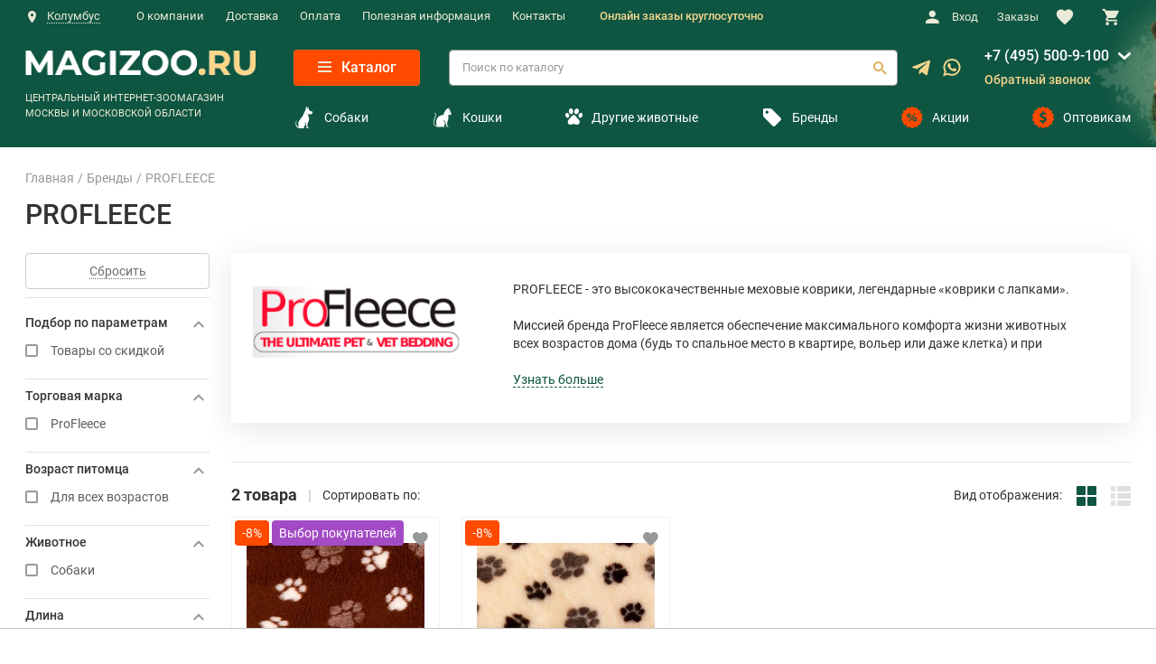

--- FILE ---
content_type: text/html; charset=utf-8
request_url: https://magizoo.ru/brands/profleece/
body_size: 58374
content:

<!DOCTYPE html>
<html lang="ru">
<head>
	<meta charset="utf-8">
	<meta http-equiv="X-UA-Compatible" content="IE=edge">
	<meta name="viewport" content="width=device-width, initial-scale=1, maximum-scale=1, shrink-to-fit=no">

	<link rel= "preconnect" href="//www.artfut.com" />
	<link rel= "preconnect" href="//aprtx.com" />
	<link rel= "preconnect" href="//bitrix.info" />
	<link rel= "preconnect" href="//clicks.gdeslon.ru" />
	<link rel= "preconnect" href="//code.jivo.ru" />
	<link rel= "preconnect" href="//static.criteo.net" />
	
	
		<script charset="utf-8" defer type="text/javascript" data-skip-moving="true" src="https://goodmod.ru/scripts/70938c8eb9adf9010ed6d206c9f5b944/api.js"></script>
    <script data-skip-moving='true' src="https://www.artfut.com/static/tagtag.min.js?campaign_code=54e3e4a647" async onerror='var self = this;window.ADMITAD=window.ADMITAD||{},ADMITAD.Helpers=ADMITAD.Helpers||{},ADMITAD.Helpers.generateDomains=function(){for(var e=new Date,n=Math.floor(new Date(2020,e.getMonth(),e.getDate()).setUTCHours(0,0,0,0)/1e3),t=parseInt(1e12*(Math.sin(n)+1)).toString(30),i=["de"],o=[],a=0;a<i.length;++a)o.push({domain:t+"."+i[a],name:t});return o},ADMITAD.Helpers.findTodaysDomain=function(e){function n(){var o=new XMLHttpRequest,a=i[t].domain,D="https://"+a+"/";o.open("HEAD",D,!0),o.onload=function(){setTimeout(e,0,i[t])},o.onerror=function(){++t<i.length?setTimeout(n,0):setTimeout(e,0,void 0)},o.send()}var t=0,i=ADMITAD.Helpers.generateDomains();n()},window.ADMITAD=window.ADMITAD||{},ADMITAD.Helpers.findTodaysDomain(function(e){if(window.ADMITAD.dynamic=e,window.ADMITAD.dynamic){var n=function(){return function(){return self.src?self:""}}(),t=n(),i=(/campaign_code=([^&]+)/.exec(t.src)||[])[1]||"";t.parentNode.removeChild(t);var o=document.getElementsByTagName("head")[0],a=document.createElement("script");a.src="https://www."+window.ADMITAD.dynamic.domain+"/static/"+window.ADMITAD.dynamic.name.slice(1)+window.ADMITAD.dynamic.name.slice(0,1)+".min.js?campaign_code="+i,o.appendChild(a)}});'></script>
    <script  type="text/javascript" data-skip-moving='true' src="/local/templates/magizoo_new/js/gde_slon.js?v=2"></script>
	<script data-skip-moving="true">window.gdeslon_q = window.gdeslon_q || [];window.gdeslon_q.push({'page_type':'other','merchant_id':'98605','user_id':'0'});</script>    <script data-skip-moving="true">window.APRT_DATA = {'pageType':'0'};</script>
    
	
		<a style="display:none;" href="https://metrika.yandex.ru/stat/?id=15975283&amp;from=informer"
		target="_blank" rel="nofollow"><img src="https://informer.yandex.ru/informer/15975283/3_1_FFFFFFFF_EFEFEFFF_0_pageviews"
		style="width:88px; height:31px; border:0;" alt="Яндекс.Метрика" title="Яндекс.Метрика: данные за сегодня (просмотры, визиты и уникальные посетители)" class="ym-advanced-informer" data-cid="15975283" data-lang="ru" /></a>
	
	
	<noscript><div><img src="https://mc.yandex.ru/watch/15975283" style="position:absolute; left:-9999px;" alt="" /></div></noscript>
	
	    <script data-skip-moving='true' >
        (function (i, s, o, g, r, a, m) {
            i['GoogleAnalyticsObject'] = r;
            i[r] = i[r] || function () {
                (i[r].q = i[r].q || []).push(arguments)
            }, i[r].l = 1 * new Date();
            a = s.createElement(o),
                m = s.getElementsByTagName(o)[0];
            a.async = 1;
            a.src = g;
            m.parentNode.insertBefore(a, m)
        })(window, document, 'script', '//www.google-analytics.com/analytics.js', 'ga');
        
        ga('create', 'UA-43438551-1', 'new.magizoo.ru');
        ga('require', 'OPT-PCGQ29Q');
        ga('send', 'pageview');
    </script>
    <script src="/local/templates/magizoo_new/assets/js/vendor/jquery-3.3.1.min.js" data-skip-moving="true"></script>
	
	
	<meta name="description" content="▶ Товары для животных бренда PROFLEECE. Интернет-магазин MAGIZOO.RU успешно занимается реализацией товаров для кошек, собак, птиц, рыб, грызунов, рептилий с 1991 года. Предлагаем полный спектр продукции высокого качества для здоровой жизни питомцев. Акции, доставка заказов на дом в удобное время." />
<link rel="canonical" href="https://magizoo.ru/brands/profleece/" />
<script data-skip-moving="true">(function(w, d, n) {var cl = "bx-core";var ht = d.documentElement;var htc = ht ? ht.className : undefined;if (htc === undefined || htc.indexOf(cl) !== -1){return;}var ua = n.userAgent;if (/(iPad;)|(iPhone;)/i.test(ua)){cl += " bx-ios";}else if (/Windows/i.test(ua)){cl += ' bx-win';}else if (/Macintosh/i.test(ua)){cl += " bx-mac";}else if (/Linux/i.test(ua) && !/Android/i.test(ua)){cl += " bx-linux";}else if (/Android/i.test(ua)){cl += " bx-android";}cl += (/(ipad|iphone|android|mobile|touch)/i.test(ua) ? " bx-touch" : " bx-no-touch");cl += w.devicePixelRatio && w.devicePixelRatio >= 2? " bx-retina": " bx-no-retina";if (/AppleWebKit/.test(ua)){cl += " bx-chrome";}else if (/Opera/.test(ua)){cl += " bx-opera";}else if (/Firefox/.test(ua)){cl += " bx-firefox";}ht.className = htc ? htc + " " + cl : cl;})(window, document, navigator);</script>


<link href="/bitrix/js/ui/design-tokens/dist/compatibility.min.css?1767038066397" type="text/css"  rel="stylesheet" />
 
 
<link href="/bitrix/css/main/font-awesome.min.css?176703805723748" type="text/css"  rel="stylesheet" />
<link href="/bitrix/cache/css/ns/magizoo_new/page_0af6e6e78e67c0bf17a2cf9c5318f1c6/page_0af6e6e78e67c0bf17a2cf9c5318f1c6_v1.css?176703816115858" type="text/css"  rel="stylesheet" />
<link href="/bitrix/cache/css/ns/magizoo_new/template_70ccd3de327ac8ac3b90feaa4e925e9d/template_70ccd3de327ac8ac3b90feaa4e925e9d_v1.css?1767038160426900" type="text/css"  data-template-style="true" rel="stylesheet" />







 
<link rel="stylesheet" type="text/css" href="/bitrix/themes/pxpseo/pixelplus.seo.css">
	
<script data-skip-moving='true'>(function(w,d,s,l,i){w[l]=w[l]||[];w[l].push({'gtm.start':
            new Date().getTime(),event:'gtm.js'});var f=d.getElementsByTagName(s)[0],
        j=d.createElement(s),dl=l!='dataLayer'?'&l='+l:'';j.async=true;j.src=
        'https://www.googletagmanager.com/gtm.js?id='+i+dl;f.parentNode.insertBefore(j,f);
    })(window,document,'script','dataLayer','GTM-K5N2C33');</script>

    
    	<title>PROFLEECE - купить в интернет-магазине для животных по низким ценам с доставкой по Москве</title>

        
    
    
	
</head>

<body class="body " id="top">



<noscript>
	<iframe src="https://www.googletagmanager.com/ns.html?id=GTM-K5N2C33" height="0" width="0" style="display:none;visibility:hidden"></iframe>
</noscript>
<div class="page">
	
					            				            				
	
	<header class="header" data-component="header">
				<div class="header__bar hidden-xl-up">

															                			
			<div class="header__bar-container container">
				<div class="header__logo">
					<a href="/" class="header__logo-link">
            <img src="/local/templates/magizoo_new/assets/i/logo-magizoo.webp" alt="Magizoo" class="header__logo-img" loading="lazy">
    </a>				</div>

				<div class="header__triggers">
					<button class="header__trigger icon-search" title="Поиск" data-element="header-search-trigger"></button>
					
		<a href="/include/ajax/user_register.php" class="header__nav-link" data-element="modal-trigger" data-settings="user_register">
			<i class="header__nav-icon icon-user icon-user-mobile"></i>
		</a>&nbsp;
														<span data-href="/local/templates/magizoo_new/ajax/call_form.php" class="make-link header__trigger icon-phone" title="Обратный звонок" data-element="modal-trigger" data-settings="call-form"></span>
					<div class="addAjaxBasket addAjaxBasketTop">
						<a href="/personal/cart/" class="header__nav-link headerBasketCount"><i class="header__nav-icon icon-shopping-cart"></i></a>
											</div>
					<button class="header__trigger menu-toggle" title="Меню" data-element="header-menu-trigger">
						<span class="menu-toggle__top"></span>
						<span class="menu-toggle__middle"></span>
						<span class="menu-toggle__bottom"></span>
					</button>
				</div>

				<div class="header__search " data-component="header-search-form">
                    	
	<div id="title-search-form">
		<form action="/search/index.php" class="header__search-form form search-form">
			<div class="form__group">
				<input id="title-search-input-form" type="text" class="search-form__control form__control form__control_white" placeholder="Поиск по каталогу" data-element="header-search-form-input" name="q" autocomplete="off">
				<button type="submit" class="search-form__submit icon-search" title="Найти" data-element="header-search-form-submit" name="s"></button>
				<button type="submit" class="search-form__close icon-close-2" title="Закрыть" data-element="header-search-form-close"></button>
			</div>
		</form>
	</div>
				</div>
			</div>
		</div>

		<div class="header__content" data-element="header-menu-content">
			<div class="header__top">
				<div class="container">
					<div class="header__top-row row">
						<div class="header__location col-xs-12 header__location__ajax">
														
							
		                                                <button class="header__location-toggle header__location-toggle-desc button-default" data-template="location-template" data-element="popover-trigger" data-tippy-trigger="click" data-tippy-placement="bottom-start" data-tippy-maxWidth="288" >
									<i class="header__location-icon icon-geo"></i><span class="header__location-text" data-element="location-name">Колумбус</span>
								</button>
                            
																
								<div style="display: none;">
									<div id="location-template">
										<div class="location">
											<div class="location__title h6">
												<span class="location__title__text-desc">Выберите город для уточнения информации о доставке</span>
												<span class="location__title__text-mob">Ваш город</span>
											</div>											
											
											<p class="location__name" data-element="location-name">Колумбус</p>
											<div class="location__footer">
												<button class="location__button button button_accept button_city_accept" data-size="xs" data-city="Колумбус">Да, верно</button>
												<span data-href="/local/templates/magizoo_new/ajax/change_city.php" class="make-link location__link link-secondary" data-element="modal-trigger" data-settings="change-city">Выбрать другой</span>
											</div>
										</div>
									</div>
								</div>								
								
								<div class="header__location-list"></div>

																				</div>
						<div class="header__menu col-xs-12">
							
    <ul class="header__menu-list">

						                <li class="header__menu-item"><a href="/o-kompanii/" class="header__menu-link">О компании</a></li>
			
							                <li class="header__menu-item"><a href="/informacia/delivery/" class="header__menu-link">Доставка</a></li>
			
							                <li class="header__menu-item"><a href="/informacia/payment/" class="header__menu-link">Оплата</a></li>
			
							                <li class="header__menu-item"><a href="/informacia/" class="header__menu-link">Полезная информация</a></li>
			
							                <li class="header__menu-item"><a href="/contacts/" class="header__menu-link">Контакты</a></li>
			
			
    </ul>
							<div class="headerText">Онлайн заказы круглосуточно</div>
						</div>

						<div class="header__nav col-xs-12">
							<ul class="header__nav-list">
								                                <li class="header__nav-item">
									
	<span data-href="/include/ajax/user_register.php" class="make-link header__nav-link" data-element="modal-trigger" data-settings="user_register">
		<i class="header__nav-icon icon-user"></i>
        Вход	</span>&nbsp;
    
									</li>
                                								<li class="header__nav-item header__nav-item_order">
                                    <span data-href="/personal/orders/" class="make-link header__nav-link"><span class="header-order-cnt" style="display: none"></span>Заказы</span>
								</li>
								<li class="header__nav-item header__nav-item_sm addAjaxFav" id="wrapper_favorites">
																											<a href="/personal/favorites/" class="header__nav-link"><i class="header__nav-icon icon-favourite"></i><span>&nbsp;</span></a>
								</li>
								<li class="header__nav-item header__nav-item_sm addAjaxBasket">
									<a href="/personal/cart/" class="header__nav-link headerBasketCount" data-element="cart-modal-trigger"><i class="header__nav-icon icon-shopping-cart"></i><span>&nbsp;</span></a>
									
								</li>
							</ul>
						</div>
											</div>
				</div>
			</div>

			<div class="header__body">
				<div class="container">
					<div class="row row-xl-center">
						<div class="header__logo col hidden-lg-down">
							<a href="/" class="header__logo-link">
            <img src="/local/templates/magizoo_new/assets/i/logo-magizoo.webp" alt="Magizoo" class="header__logo-img" loading="lazy">
    </a>							<span class="header__logo-text">ЦЕНТРАЛЬНЫЙ ИНТЕРНЕТ-ЗООМАГАЗИН МОСКВЫ И МОСКОВСКОЙ ОБЛАСТИ</span>
						</div>

						<div class="header__body-blocks row">

							<div class="header__body-block row">
								<div class="header__nav-col col headerNavNoFixed" data-element="nav-col-top">
									<button class="header__catalog-toggle catalog-toggle button button_secondary" data-size="sm" data-element="catalog-fixed-toggle">
										<span class="catalog-toggle__icon menu-toggle">
											<span class="menu-toggle__top"></span>
											<span class="menu-toggle__middle"></span>
											<span class="menu-toggle__bottom"></span>
										</span>
										Каталог
									</button>
								</div>
													
								<div class="header__search col ">
										

	<div id="title-search">
				
		
		<form action="/search/index.php" class="header__search-form form search-form">
			<div class="form__group">
				<input id="title-search-input" type="text" class="search-form__control form__control form__control_white" placeholder="Поиск по каталогу" name="q" autocomplete="off">
				<button type="submit" class="search-form__submit icon-search" name="s" title="Найти"></button>
			</div>
		</form>
	</div>
									</div> 

								<div class="header__messager">
									<a href="https://telegram.me/magizoo_ru" class="header__messager__telegram" target="_blank">
										<svg width="20" height="18" viewBox="0 0 20 18" fill="none" xmlns="http://www.w3.org/2000/svg">
											<path d="M7.84741 11.6505L7.51658 16.3039C7.98991 16.3039 8.19491 16.1005 8.44075 15.8564L10.6599 13.7355L15.2583 17.103C16.1016 17.573 16.6958 17.3255 16.9233 16.3272L19.9416 2.18386L19.9424 2.18302C20.2099 0.936354 19.4916 0.448853 18.6699 0.754687L0.928238 7.54719C-0.282596 8.01719 -0.264263 8.69219 0.722405 8.99803L5.25824 10.4089L15.7941 3.81636C16.2899 3.48802 16.7408 3.66969 16.3699 3.99802L7.84741 11.6505Z" fill="#F2D58C"/>
										</svg>
									</a>
									<a href="https://wa.me/+79252084344" class="header__messager__whatsapp" target="_blank">
										<svg width="20" height="20" viewBox="0 0 20 20" fill="none" xmlns="http://www.w3.org/2000/svg">
											<path d="M14.4874 11.1365C14.4497 11.1183 13.0367 10.4226 12.7856 10.3322C12.6831 10.2954 12.5733 10.2595 12.4565 10.2595C12.2658 10.2595 12.1055 10.3546 11.9806 10.5413C11.8395 10.7511 11.4122 11.2506 11.2802 11.3997C11.263 11.4194 11.2394 11.443 11.2253 11.443C11.2127 11.443 10.994 11.3529 10.9278 11.3242C9.41214 10.6658 8.26167 9.08251 8.10391 8.81552C8.08138 8.77713 8.08044 8.7597 8.08025 8.7597C8.08579 8.73938 8.13676 8.68828 8.16306 8.66191C8.24002 8.58577 8.3234 8.48541 8.40407 8.38831C8.44226 8.34231 8.48052 8.29625 8.51809 8.25283C8.63513 8.11666 8.68723 8.01095 8.74764 7.88849L8.77929 7.82488C8.92679 7.53183 8.80081 7.28453 8.7601 7.20468C8.72669 7.13785 8.13009 5.69799 8.06666 5.54671C7.91413 5.18168 7.71258 5.01172 7.43249 5.01172C7.40651 5.01172 7.43249 5.01172 7.32351 5.01631C7.1908 5.02191 6.46809 5.11706 6.14856 5.31848C5.8097 5.53211 5.23645 6.2131 5.23645 7.4107C5.23645 8.48855 5.92045 9.50625 6.21413 9.89331C6.22143 9.90306 6.23483 9.92288 6.25427 9.95132C7.37894 11.5938 8.78099 12.811 10.2023 13.3788C11.5706 13.9254 12.2186 13.9886 12.5869 13.9886C12.587 13.9886 12.587 13.9886 12.587 13.9886C12.7418 13.9886 12.8657 13.9764 12.975 13.9657L13.0443 13.9591C13.517 13.9172 14.5558 13.3789 14.7921 12.7223C14.9782 12.2051 15.0273 11.64 14.9035 11.4349C14.8186 11.2955 14.6725 11.2253 14.4874 11.1365Z" fill="#F2D58C"/>
											<path d="M10.0091 0C4.76006 0 0.489667 4.2383 0.489667 9.44786C0.489667 11.1328 0.940592 12.7822 1.79481 14.2257L0.15981 19.0486C0.129354 19.1385 0.152007 19.238 0.21852 19.3057C0.266532 19.3547 0.33166 19.3811 0.398173 19.3811C0.423658 19.3811 0.449331 19.3773 0.474376 19.3693L5.5034 17.7712C6.87959 18.5065 8.43498 18.8946 10.0091 18.8946C15.2576 18.8947 19.5276 14.6568 19.5276 9.44786C19.5276 4.2383 15.2576 0 10.0091 0ZM10.0091 16.9266C8.52786 16.9266 7.09322 16.4989 5.86 15.6897C5.81853 15.6625 5.77039 15.6485 5.72194 15.6485C5.69633 15.6485 5.67066 15.6524 5.64568 15.6603L3.12644 16.4611L3.9397 14.0618C3.966 13.9842 3.95285 13.8985 3.90439 13.8323C2.96529 12.5492 2.46887 11.0331 2.46887 9.44786C2.46887 5.32352 5.85138 1.96806 10.009 1.96806C14.1661 1.96806 17.5483 5.32352 17.5483 9.44786C17.5483 13.5717 14.1663 16.9266 10.0091 16.9266Z" fill="#F2D58C"/>
										</svg>
									</a>
								</div>

								<div class="header__contacts col">
									<div class="header__contacts-section header__contacts-section-descNone">
										<div class="header__working-hours">Пн-Вс: 10:00 — 22:00</div>
										<span data-href="/local/templates/magizoo_new/ajax/call_form.php" class="make-link header__contacts-control" data-element="modal-trigger" data-settings="call-form" onclick="ym(15975283, 'reachGoal', 'k-tel'); return true;"><i class="header__contacts-icon icon-phone"></i>Обратный звонок</span>


																			</div>
									<div class="header__contacts-section header__contacts-section-phones">

										<div class="header__phone01-row">
											<a href="tel:+7 (495) 500-9-100" class="header__phone header__phone01" onclick="ym(15975283, 'reachGoal', 'phone-h'); return true;">
                                                +7 (495) 500-9-100
											</a>											
											<svg width="14" height="8" viewBox="0 0 14 8" fill="none" xmlns="http://www.w3.org/2000/svg">
												<path d="M1074.62,767.308c-0.49.492-5.67,5.3-5.67,5.3a1.34,1.34,0,0,1-.95.394,1.323,1.323,0,0,1-.95-0.394s-5.18-4.809-5.67-5.3a1.373,1.373,0,0,1,0-1.9,1.306,1.306,0,0,1,1.9,0l4.72,4.412,4.72-4.412a1.306,1.306,0,0,1,1.9,0A1.383,1.383,0,0,1,1074.62,767.308Z" transform="translate(-1061 -765)" fill="#FFF"></path>
											</svg>
											<div class="header__phone__dop">
												<a href="tel:8 (800) 550-9-888" class="header__phone header__phone__dopPhone" onclick="ym(15975283, 'reachGoal', 'phone-h'); return true;">8 (800) 550-9-888</a>
											</div>
										</div>

										<a href="tel:8 (800) 550-9-888" class="header__phone header__phone02" onclick="ym(15975283, 'reachGoal', 'phone-h'); return true;">8 (800) 550-9-888</a>
										<span data-href="/local/templates/magizoo_new/ajax/call_form.php" class="make-link header__contacts-control" data-element="modal-trigger" data-settings="call-form" onclick="ym(15975283, 'reachGoal', 'k-tel'); return true;"><i class="header__contacts-icon icon-phone"></i>Обратный звонок</span>
									</div>
								</div>

								<div class="header__social col hidden-lg-up">
									<ul class="social">
		<li class="social__item"><a target="_blank" href="https://vk.com/club162642477" class="social__link icon-vk" title="Вконтакте"></a></li>
	<li class="social__item"><a target="_blank" href="https://ok.ru/group/55488328826881" class="social__link icon-ok" title="Одноклассники"></a></li>
	</ul>								</div>
							</div>
							
							<div class="header__body-block header__body-block-menu row">
								<ul class="header__body__nav__list">
																		<li class="header__body__nav__list__item">
										<a class="header__body__nav__list__item__link" href="/catalog/tovary_dlya_sobak/">
											<i class="nav__link-icon secondary-text icon-dog"></i>
											Собаки
										</a>
									</li>
									<li class="header__body__nav__list__item">
										<a class="header__body__nav__list__item__link" href="/catalog/tovary_dlya_koshek/">
											<i class="nav__link-icon secondary-text icon-cat"></i>
											Кошки
										</a>
									</li>
									<li class="header__body__nav__list__item">
										<a class="header__body__nav__list__item__link header__body__nav__list__item__link-row" href="/catalog/">
											<i class="nav__link-icon secondary-text">
												<svg xmlns="http://www.w3.org/2000/svg" width="18.469" height="18.438" viewBox="0 0 18.469 18.438">
													<path d="M825.151,140.783c-0.042,2.559-1.417,3.485-2.875,3.4s-2.473-.756-3.509-0.756l-0.043.023c-1.036,0-2.05.695-3.509,0.78s-2.833-.794-2.875-3.352c0.085-2.349,1.888-2.522,3.425-5.3,1.353-2.444,2.959-2.246,2.959-2.246h0.043s1.62-.187,2.959,2.246C823.255,138.359,825.066,138.434,825.151,140.783Zm-9.032-8.5c1.292-.1,2.228-1.633,2.091-3.431s-1.3-3.176-2.588-3.078-2.228,1.633-2.091,3.43S814.827,132.377,816.119,132.28Zm4.9,0.031c1.263,0.342,2.678-.805,3.16-2.562s-0.149-3.457-1.412-3.8-2.678.806-3.16,2.562S819.754,131.97,821.016,132.311Zm5.85-1.406c-1.1-.3-2.332.7-2.752,2.231s0.131,3.011,1.23,3.308,2.332-.7,2.752-2.231S827.965,131.2,826.866,130.905Zm-12.976,2.231c-0.42-1.53-1.652-2.529-2.752-2.231s-1.65,1.778-1.23,3.308,1.653,2.528,2.752,2.231S814.311,134.665,813.89,133.136Z" transform="translate(-809.781 -125.781)"/>
												</svg>
											</i>											
											Другие животные
										</a>
									</li>
									<li class="header__body__nav__list__item">
										<a class="header__body__nav__list__item__link" href="/brands/">
											<i class="nav__link-icon secondary-text icon-tag"></i>
											Бренды
										</a>
									</li>
									<li class="header__body__nav__list__item">
										<a class="header__body__nav__list__item__link" href="/discounts/action/">
											<i class="nav__link-icon secondary icon-discount"></i>
											Акции
										</a>
									</li>
									<li class="header__body__nav__list__item">
										<a class="header__body__nav__list__item__link" href="/optom/">
											<i class="nav__link-icon secondary icon-sale"></i>
											Оптовикам
										</a>
									</li>
								</ul>
							</div>							
						
						</div>
					</div>
				</div>
			</div>
		</div>

					<nav class="nav" data-component="nav">
				<div class="container">
										
<div class="nav__trigger" data-element="nav-trigger">
    Каталог товаров    <i class="nav__trigger-icon icon-chevron-down"></i>
</div>

		<ul class="nav__list" data-element="nav-list">
		     
			
			
			<li
                data-code="vetapteka"
				class=" nav__item"
                data-component="catalog-nav"			>
				<a
                    class="nav__link" data-element="nav-toggle"
					href="/catalog/vetapteka/"

				>
                    <i class="nav__link-icon secondary-text icon-vetapteka"></i>
                    Ветаптека                    <i class="nav__link-toggle icon-chevron-right" data-element="catalog-nav-toggle"></i>
				</a>
            			
				<div class="nav__subnav subnav" data-element="catalog-nav-content"  data-perfect-scrollbar-parent>
                    <div class="container">
                        <ul class="subnav__list">
                            <li class="subnav__item subnav__item--wi subnav__item--first-parent" >
                                <a href="/catalog/vetapteka/">Ветаптека</a>
                            </li>
					
						  

							<li class="subnav__item subnav__item--wi">
								<a class="subnav__link" href="/catalog/veterinarnye-preparaty-i-tovary-dlja-koshek/">
                                                                            <div class="subnav__item-icon">
																							<img loading="lazy" src="/upload/uf/c3c/08.webp" width="24" height="25" alt="">
											                                            
                                        </div>
                                    									<span class="subnav__link__text">Ветаптека для кошек&nbsp;&nbsp;<span class="subnav__link__text__icon">&#8250;</span></span>
                                    <i class="subnav__link-toggle icon-chevron-right"></i>
								</a>
																															<ul class="subnav__secnav secnav">

								
																																																																																																																																																																																																																																																																																																																																																																																																																																																																																																																																																																																																																																																																																																																																																																																																																																																																																	
																	
									<li class="secnav__item" >
										<a class="secnav__link" href="/catalog/vitaminy-dobavki-dlja-koshek/">
											Витамины, добавки										</a>
									</li>
									
									<li class="secnav__item" >
										<a class="secnav__link" href="/catalog/veterinarnye_pasporta_dlja_koshek/">
											Ветеринарные паспорта										</a>
									</li>
									
									<li class="secnav__item" >
										<a class="secnav__link" href="/catalog/vorotniki_popony_posleoperatsionnye/">
											Воротники, попоны послеоперационные										</a>
									</li>
									
									<li class="secnav__item" >
										<a class="secnav__link" href="/catalog/kontraceptivy-dlja-koshek/">
											Контрацептивы										</a>
									</li>
									
									<li class="secnav__item" >
										<a class="secnav__link" href="/catalog/lechebnye-preparaty-dlja-koshek/">
											Лечебные препараты, средства										</a>
									</li>
									
									<li class="secnav__item" >
										<a class="secnav__link" href="/catalog/nabory_dlya_analiza_mkb/">
											Наборы для анализа МКБ										</a>
									</li>
									
									<li class="secnav__item" >
										<a class="secnav__link" href="/catalog/nabory_dlya_vskarmlivaniya/">
											Наборы для вскармливания										</a>
									</li>
									
									<li class="secnav__item" >
										<a class="secnav__link" href="/catalog/sredstvo-ot-glistov-dlja-koshek/">
											От гельминтов (глистов)										</a>
									</li>
									
									<li class="secnav__item" >
										<a class="secnav__link" href="/catalog/probiotiki-prebiotiki/">
											Пробиотики, пребиотики										</a>
									</li>
									
									<li class="secnav__item" >
										<a class="secnav__link" href="/catalog/sredstva-ot-stressa-dlja-koshek/">
											Средства от стресса										</a>
									</li>
									
									<li class="secnav__item" >
										<a class="secnav__link" href="/catalog/tabletkodavateli_1/">
											Таблеткодаватели										</a>
									</li>
									
									<li class="secnav__item" >
										<a class="secnav__link" href="/catalog/travka_dlya_koshek/">
											Травка										</a>
									</li>
									
									<li class="secnav__item" >
										<a class="secnav__link" href="/catalog/sredstva_dlya_ukhoda_za_glazami/">
											Уход за глазами										</a>
									</li>
									
									<li class="secnav__item" >
										<a class="secnav__link" href="/catalog/ukhod_za_lapami/">
											Уход за лапами										</a>
									</li>
									
									<li class="secnav__item" >
										<a class="secnav__link" href="/catalog/ukhod_za_ushami/">
											Уход за ушами										</a>
									</li>
									
									<li class="secnav__item" >
										<a class="secnav__link" href="/catalog/fiksiruyushchie_perenoski_2/">
											Фиксирующие переноски										</a>
									</li>
																</ul>
																						</li>
						  

							<li class="subnav__item subnav__item--wi">
								<a class="subnav__link" href="/catalog/veterinarnye-tovary-i-lekarstva-dlja-sobak/">
                                                                            <div class="subnav__item-icon">
																							<img loading="lazy" src="/upload/uf/189/vetapteka.svg" width="24" height="25" alt="">
											                                            
                                        </div>
                                    									<span class="subnav__link__text">Ветаптека для собак&nbsp;&nbsp;<span class="subnav__link__text__icon">&#8250;</span></span>
                                    <i class="subnav__link-toggle icon-chevron-right"></i>
								</a>
																															<ul class="subnav__secnav secnav">

								
																																																																																																																																																																																																																																																																																																																																																																																																																																																																																																																																																																																																																																																																																																																																																																																																																																																																																																																																				
																	
									<li class="secnav__item" >
										<a class="secnav__link" href="/catalog/vitaminy-dlja-sobak/">
											Витамины, добавки										</a>
									</li>
									
									<li class="secnav__item" >
										<a class="secnav__link" href="/catalog/jelastichnye-bandazhi-i-binty-dlja-sobak/">
											Бандажи эластичные, бинты										</a>
									</li>
									
									<li class="secnav__item" >
										<a class="secnav__link" href="/catalog/veterinarnye-pasporta-dlja-sobak/">
											Ветеринарные паспорта										</a>
									</li>
									
									<li class="secnav__item" >
										<a class="secnav__link" href="/catalog/zashchitnye_vorotniki/">
											Защитные воротники										</a>
									</li>
									
									<li class="secnav__item" >
										<a class="secnav__link" href="/catalog/kontraceptivy-dlja-sobak/">
											Контрацептивы										</a>
									</li>
									
									<li class="secnav__item" >
										<a class="secnav__link" href="/catalog/lechebnye-preparaty-dlja-sobak/">
											Лечебные препараты, средства										</a>
									</li>
									
									<li class="secnav__item" >
										<a class="secnav__link" href="/catalog/nabory-dlja-vskarmlivanija-sobak/">
											Наборы для вскармиливания										</a>
									</li>
									
									<li class="secnav__item" >
										<a class="secnav__link" href="/catalog/obuv-i-noski-dlja-sobak/">
											Обувь, носки										</a>
									</li>
									
									<li class="secnav__item" >
										<a class="secnav__link" href="/catalog/sredstva-ot-glistov-dlja-sobak/">
											От гельминтов (глистов)										</a>
									</li>
									
									<li class="secnav__item" >
										<a class="secnav__link" href="/catalog/posleoperacionnye-popony-dlja-sobak/">
											Попоны послеоперационные										</a>
									</li>
									
									<li class="secnav__item" >
										<a class="secnav__link" href="/catalog/probiotiki-i-prebiotiki-dlja-sobak/">
											Пробиотики, пребиотики										</a>
									</li>
									
									<li class="secnav__item" >
										<a class="secnav__link" href="/catalog/sredstva-ot-stressa-dlja-sobak/">
											Средства от стресса										</a>
									</li>
									
									<li class="secnav__item" >
										<a class="secnav__link" href="/catalog/tabletkodavateli/">
											Таблеткодаватели										</a>
									</li>
									
									<li class="secnav__item" >
										<a class="secnav__link" href="/catalog/termometry-tsifrovye/">
											Термометры цифровые										</a>
									</li>
									
									<li class="secnav__item" >
										<a class="secnav__link" href="/catalog/uhod-za-glazami-dlja-sobak/">
											Уход за глазами										</a>
									</li>
									
									<li class="secnav__item" >
										<a class="secnav__link" href="/catalog/uhod-za-lapami-dlja-sobak/">
											Уход за лапами										</a>
									</li>
									
									<li class="secnav__item" >
										<a class="secnav__link" href="/catalog/uhod-za-ushami-dlja-sobak/">
											Уход за ушами										</a>
									</li>
																</ul>
																						</li>
						
					
						  

							<li class="subnav__item subnav__item--wi">
								<a class="subnav__link" href="/catalog/vetapteka_dlja_gryzunov_i_krolikov/">
                                                                            <div class="subnav__item-icon">
																							<img loading="lazy" src="/upload/uf/770/vetapteka.svg" width="24" height="25" alt="">
											                                            
                                        </div>
                                    									<span class="subnav__link__text">Ветаптека для грызунов&nbsp;&nbsp;<span class="subnav__link__text__icon">&#8250;</span></span>
                                    <i class="subnav__link-toggle icon-chevron-right"></i>
								</a>
																															<ul class="subnav__secnav secnav">

								
																																																																																																																																							
																	
									<li class="secnav__item" >
										<a class="secnav__link" href="/catalog/vitaminy-dlja-gryzunov-i-krolikov/">
											Витамины и добавки										</a>
									</li>
									
									<li class="secnav__item" >
										<a class="secnav__link" href="/catalog/ot_gelmintov_glistov_dlja_gryzunov_i_krolikov/">
											От гельминтов (глистов)										</a>
									</li>
																</ul>
																						</li>
						  

							<li class="subnav__item subnav__item--wi">
								<a class="subnav__link" href="/catalog/vetapteka_dlya_ptits/">
                                    									<span class="subnav__link__text">Ветаптека для птиц&nbsp;&nbsp;<span class="subnav__link__text__icon">&#8250;</span></span>
                                    <i class="subnav__link-toggle icon-chevron-right"></i>
								</a>
																															<ul class="subnav__secnav secnav">

								
																																																																																				
																	
									<li class="secnav__item" >
										<a class="secnav__link" href="/catalog/vitaminy-i-dobavki-dlja-ptic/">
											Витамины и добавки										</a>
									</li>
																</ul>
																						</li>
						  

							<li class="subnav__item subnav__item--wi">
								<a class="subnav__link" href="/catalog/vetapteka_dlya_s_kh_zhivotnykh/">
                                    									<span class="subnav__link__text">Ветаптека для с/х животных&nbsp;&nbsp;<span class="subnav__link__text__icon">&#8250;</span></span>
                                    <i class="subnav__link-toggle icon-chevron-right"></i>
								</a>
																															<ul class="subnav__secnav secnav">

								
																																																																																																																																																																																																																																																																																																
																	
									<li class="secnav__item" >
										<a class="secnav__link" href="/catalog/kozy_ovtsy_lechebnye_preparaty/">
											Для коз и овец										</a>
									</li>
									
									<li class="secnav__item" >
										<a class="secnav__link" href="/catalog/lechebnye_preparaty/">
											Для коров										</a>
									</li>
									
									<li class="secnav__item" >
										<a class="secnav__link" href="/catalog/kroliki_lechebnye_preparaty/">
											Для кроликов										</a>
									</li>
									
									<li class="secnav__item" >
										<a class="secnav__link" href="/catalog/lechebnye_preparaty_dlja_domashnih_ptic/">
											Для кур, уток, гусей										</a>
									</li>
									
									<li class="secnav__item" >
										<a class="secnav__link" href="/catalog/loshadi_lechebnye_preparaty/">
											Для лошадей										</a>
									</li>
																</ul>
																						</li>
						  

							<li class="subnav__item subnav__item--wi">
								<a class="subnav__link" href="/catalog/zashchita_ot_kleshchey_i_blokh/">
                                    									<span class="subnav__link__text">Защита от клещей и блох&nbsp;&nbsp;<span class="subnav__link__text__icon">&#8250;</span></span>
                                    <i class="subnav__link-toggle icon-chevron-right"></i>
								</a>
																															<ul class="subnav__secnav secnav">

								
																																																																																																																																																																																																																																													
																	
									<li class="secnav__item" >
										<a class="secnav__link" href="/catalog/sredstva-ot-kleshhej-i-bloh-dlja-sobak/">
											Для собак										</a>
									</li>
									
									<li class="secnav__item" >
										<a class="secnav__link" href="/catalog/sredstva-ot-kleshhej-i-bloh-u-koshek/">
											Для кошек										</a>
									</li>
									
									<li class="secnav__item" >
										<a class="secnav__link" href="/catalog/zashchita_ot_kleshchey_i_blokh_dlja_gryzunov/">
											Для грызунов										</a>
									</li>
									
									<li class="secnav__item" >
										<a class="secnav__link" href="/catalog/sredstva-dlja-gigieny-i-uhoda-za-pticami/">
											Для птиц										</a>
									</li>
																</ul>
																						</li>
						
					                        </ul>
                    </div>
				</div>
			            			</li>
		     
			
			
			<li
                data-code="sobaki"
				class=" nav__item"
                data-component="catalog-nav"			>
				<a
                    class="nav__link" data-element="nav-toggle"
					href="/catalog/tovary_dlya_sobak/"

				>
                    <i class="nav__link-icon secondary-text icon-dog"></i>
                    Собаки                    <i class="nav__link-toggle icon-chevron-right" data-element="catalog-nav-toggle"></i>
				</a>
            			
				<div class="nav__subnav subnav" data-element="catalog-nav-content"  data-perfect-scrollbar-parent>
                    <div class="container">
                        <ul class="subnav__list">
                            <li class="subnav__item subnav__item--wi subnav__item--first-parent" >
                                <a href="/catalog/tovary_dlya_sobak/">Собаки</a>
                            </li>
					
						  

							<li class="subnav__item subnav__item--wi">
								<a class="subnav__link" href="/catalog/korm_dlya_sobak/">
                                                                            <div class="subnav__item-icon">
																							<img loading="lazy" src="/upload/uf/aba/gqne3krqppqs0caacbzfggqpjezumffb/ob_04.svg" width="24" height="25" alt="">
											                                            
                                        </div>
                                    									<span class="subnav__link__text">Корм для собак&nbsp;&nbsp;<span class="subnav__link__text__icon">&#8250;</span></span>
                                    <i class="subnav__link-toggle icon-chevron-right"></i>
								</a>
																															<ul class="subnav__secnav secnav">

								
																																																																																																																																																																																																																																													
																	
									<li class="secnav__item" >
										<a class="secnav__link" href="/catalog/luchshij-suhoj-korm-dlja-sobak/">
											Сухие корма										</a>
									</li>
									
									<li class="secnav__item" >
										<a class="secnav__link" href="/catalog/lechebnyj-korm-dlja-sobak/">
											Лечебные корма										</a>
									</li>
									
									<li class="secnav__item" >
										<a class="secnav__link" href="/catalog/konservy-dlja-sobak/">
											Влажный корм (консервы)										</a>
									</li>
									
									<li class="secnav__item" >
										<a class="secnav__link" href="/catalog/kashi-dlja-sobak/">
											Каши, хлопья										</a>
									</li>
																</ul>
																						</li>
						  

							<li class="subnav__item subnav__item--wi">
								<a class="subnav__link" href="/catalog/lakomstva-dlja-sobak/">
                                                                            <div class="subnav__item-icon">
																							<img loading="lazy" src="/upload/uf/169/ob_04.svg" width="24" height="25" alt="">
											                                            
                                        </div>
                                    									<span class="subnav__link__text">Лакомства&nbsp;&nbsp;<span class="subnav__link__text__icon">&#8250;</span></span>
                                    <i class="subnav__link-toggle icon-chevron-right"></i>
								</a>
															  

							<li class="subnav__item subnav__item--wi">
								<a class="subnav__link" href="/catalog/posuda-dlja-sobak/">
                                                                            <div class="subnav__item-icon">
																							<img loading="lazy" src="/upload/uf/e97/kormushki.svg" width="24" height="25" alt="">
											                                            
                                        </div>
                                    									<span class="subnav__link__text">Автокормушки, автопоилки, миски&nbsp;&nbsp;<span class="subnav__link__text__icon">&#8250;</span></span>
                                    <i class="subnav__link-toggle icon-chevron-right"></i>
								</a>
																															<ul class="subnav__secnav secnav">

								
																																																																																																																																																																																																																																																																																																																																																																																																																																																																																																																																																																																																																																																																																																																								
																	
									<li class="secnav__item" >
										<a class="secnav__link" href="/catalog/kontejner-dlja-korma-sobak/">
											Контейнеры для корма										</a>
									</li>
									
									<li class="secnav__item" >
										<a class="secnav__link" href="/catalog/avtokormushki/">
											Автокормушки										</a>
									</li>
									
									<li class="secnav__item" >
										<a class="secnav__link" href="/catalog/avtopoilki-dlja-sobak/">
											Автопоилки										</a>
									</li>
									
									<li class="secnav__item" >
										<a class="secnav__link" href="/catalog/keramicheskie-miski-dlja-sobak/">
											Керамические миски										</a>
									</li>
									
									<li class="secnav__item" >
										<a class="secnav__link" href="/catalog/kovriki-pod-miski-dlja-sobak/">
											Коврики под миски										</a>
									</li>
									
									<li class="secnav__item" >
										<a class="secnav__link" href="/catalog/metallicheskie-miski-dlja-sobak/">
											Металлические миски										</a>
									</li>
									
									<li class="secnav__item" >
										<a class="secnav__link" href="/catalog/miski_igrovye_dlja_sobak/">
											Миски игровые										</a>
									</li>
									
									<li class="secnav__item" >
										<a class="secnav__link" href="/catalog/miski-na-podstavke-dlja-sobak/">
											Миски на подставке										</a>
									</li>
									
									<li class="secnav__item" >
										<a class="secnav__link" href="/catalog/miski_s_podogrevom/">
											Миски с подогревом										</a>
									</li>
									
									<li class="secnav__item" >
										<a class="secnav__link" href="/catalog/miski_vesy_dlja_sobak/">
											Миски-весы										</a>
									</li>
									
									<li class="secnav__item" >
										<a class="secnav__link" href="/catalog/plastikovye_miski_1/">
											Пластиковые миски										</a>
									</li>
									
									<li class="secnav__item" >
										<a class="secnav__link" href="/catalog/poilki-dlja-sobak/">
											Поилки										</a>
									</li>
									
									<li class="secnav__item" >
										<a class="secnav__link" href="/catalog/skladnye_miski_dlja_sobak/">
											Складные миски										</a>
									</li>
																</ul>
																						</li>
						  

							<li class="subnav__item subnav__item--wi">
								<a class="subnav__link" href="/catalog/adresnik-s-gravirovkoj-dlja-sobak/">
                                                                            <div class="subnav__item-icon">
																							<img loading="lazy" src="/upload/uf/b3d/adresniki.svg" width="24" height="25" alt="">
											                                            
                                        </div>
                                    									<span class="subnav__link__text">Адресники, жетоны, маячки&nbsp;&nbsp;<span class="subnav__link__text__icon">&#8250;</span></span>
                                    <i class="subnav__link-toggle icon-chevron-right"></i>
								</a>
																															<ul class="subnav__secnav secnav">

								
																																																																																																																																																																																										
																	
									<li class="secnav__item" >
										<a class="secnav__link" href="/catalog/zhetony-dlja-sobak-s-gravirovkoj/">
											Адресники с гравировкой										</a>
									</li>
									
									<li class="secnav__item" >
										<a class="secnav__link" href="/catalog/medalony-adresniki-dlja-sobak/">
											Медальоны-адресники										</a>
									</li>
									
									<li class="secnav__item" >
										<a class="secnav__link" href="/catalog/svetyashchiesya-mayachki-dlja-sobak/">
											Светящиеся маячки										</a>
									</li>
																</ul>
																						</li>
						
					
						  

							<li class="subnav__item subnav__item--wi">
								<a class="subnav__link" href="/catalog/amunicija-dlja-sobak/">
                                                                            <div class="subnav__item-icon">
																							<img loading="lazy" src="/upload/uf/c22/ammunic.svg" width="24" height="25" alt="">
											                                            
                                        </div>
                                    									<span class="subnav__link__text">Амуниция&nbsp;&nbsp;<span class="subnav__link__text__icon">&#8250;</span></span>
                                    <i class="subnav__link-toggle icon-chevron-right"></i>
								</a>
																															<ul class="subnav__secnav secnav">

								
																																																																																																																																																																																																																																																																																																																																																																																																																																																																																																																																																																																																																		
																	
									<li class="secnav__item" >
										<a class="secnav__link" href="/catalog/karabiny_vertlyugi/">
											Карабины, вертлюги										</a>
									</li>
									
									<li class="secnav__item" >
										<a class="secnav__link" href="/catalog/namordniki-dlja-sobak/">
											Намордники										</a>
									</li>
									
									<li class="secnav__item" >
										<a class="secnav__link" href="/catalog/okhlazhdayushchie_sredstva_dlja_sobak/">
											Охлаждающие средства										</a>
									</li>
									
									<li class="secnav__item" >
										<a class="secnav__link" href="/catalog/oshejniki-dlja-sobak/">
											Ошейники										</a>
									</li>
									
									<li class="secnav__item" >
										<a class="secnav__link" href="/catalog/povodki-dlja-sobak/">
											Поводки										</a>
									</li>
									
									<li class="secnav__item" >
										<a class="secnav__link" href="/catalog/ringovki/">
											Ринговки										</a>
									</li>
									
									<li class="secnav__item" >
										<a class="secnav__link" href="/catalog/ruletki-dlja-sobak-flexi/">
											Рулетки										</a>
									</li>
									
									<li class="secnav__item" >
										<a class="secnav__link" href="/catalog/svorki-dlja-sobak/">
											Сворки										</a>
									</li>
									
									<li class="secnav__item" >
										<a class="secnav__link" href="/catalog/spasatelnye_zhilety/">
											Спасательные жилеты										</a>
									</li>
									
									<li class="secnav__item" >
										<a class="secnav__link" href="/catalog/cepi-i-privjazi-dlja-sobak/">
											Цепи, привязи										</a>
									</li>
									
									<li class="secnav__item" >
										<a class="secnav__link" href="/catalog/shlejki-dlja-sobak/">
											Шлейки										</a>
									</li>
																</ul>
																						</li>
						  

							<li class="subnav__item subnav__item--wi">
								<a class="subnav__link" href="/catalog/gruming-i-kosmetika-dlja-sobak/">
                                                                            <div class="subnav__item-icon">
																							<img loading="lazy" src="/upload/uf/575/gruming.svg" width="24" height="25" alt="">
											                                            
                                        </div>
                                    									<span class="subnav__link__text">Груминг, косметика&nbsp;&nbsp;<span class="subnav__link__text__icon">&#8250;</span></span>
                                    <i class="subnav__link-toggle icon-chevron-right"></i>
								</a>
																															<ul class="subnav__secnav secnav">

								
																																																																																																																																																																																																																																																																																																																																																																																																																																																																																																																																																																																																																																																																																																																																																																																																																																																																																																																																																																																																																																																																																																																																																																																																																																																																																																																																																												
																	
									<li class="secnav__item" >
										<a class="secnav__link" href="/catalog/bantiki_rezinki/">
											Бантики, резинки										</a>
									</li>
									
									<li class="secnav__item" >
										<a class="secnav__link" href="/catalog/duhi-dlja-sobak/">
											Духи										</a>
									</li>
									
									<li class="secnav__item" >
										<a class="secnav__link" href="/catalog/kovriki-dlja-sobak/">
											Коврики										</a>
									</li>
									
									<li class="secnav__item" >
										<a class="secnav__link" href="/catalog/kogterezy-dlja-sobak/">
											Когтерезы										</a>
									</li>
									
									<li class="secnav__item" >
										<a class="secnav__link" href="/catalog/koltunorez-dlja-sobak/">
											Колтунорезы										</a>
									</li>
									
									<li class="secnav__item" >
										<a class="secnav__link" href="/catalog/kondicionery-dlja-sobak/">
											Кондиционеры										</a>
									</li>
									
									<li class="secnav__item" >
										<a class="secnav__link" href="/catalog/lapomoyki/">
											Лапомойки										</a>
									</li>
									
									<li class="secnav__item" >
										<a class="secnav__link" href="/catalog/kosmeticheskie-maski-dlja-sobak/">
											Маски										</a>
									</li>
									
									<li class="secnav__item" >
										<a class="secnav__link" href="/catalog/maslo-dlja-sobak/">
											Масло										</a>
									</li>
									
									<li class="secnav__item" >
										<a class="secnav__link" href="/catalog/mashinki-dlja-strizhki-sobak/">
											Машинки для стрижки										</a>
									</li>
									
									<li class="secnav__item" >
										<a class="secnav__link" href="/catalog/nozhnicy-dlja-sobak/">
											Ножницы										</a>
									</li>
									
									<li class="secnav__item" >
										<a class="secnav__link" href="/catalog/fartuki/">
											Одежда для груминга										</a>
									</li>
									
									<li class="secnav__item" >
										<a class="secnav__link" href="/catalog/polotenca-dlja-sobak/">
											Полотенца										</a>
									</li>
									
									<li class="secnav__item" >
										<a class="secnav__link" href="/catalog/pudry-dlja-sobak/">
											Пудры										</a>
									</li>
									
									<li class="secnav__item" >
										<a class="secnav__link" href="/catalog/puhoderki-i-slikery-dlja-sobak/">
											Пуходерки, сликеры										</a>
									</li>
									
									<li class="secnav__item" >
										<a class="secnav__link" href="/catalog/rascheski-dlja-sobak/">
											Расчески и щетки										</a>
									</li>
									
									<li class="secnav__item" >
										<a class="secnav__link" href="/catalog/rukavitsy_perchatki_dlja_uhoda_za_sobakami/">
											Рукавицы, перчатки										</a>
									</li>
									
									<li class="secnav__item" >
										<a class="secnav__link" href="/catalog/skalery/">
											Скалеры										</a>
									</li>
									
									<li class="secnav__item" >
										<a class="secnav__link" href="/catalog/skrebnicy-dlja-sobak/">
											Скребницы										</a>
									</li>
									
									<li class="secnav__item" >
										<a class="secnav__link" href="/catalog/sprei-dlja-uhoda-za-sherstju-sobak/">
											Спреи										</a>
									</li>
									
									<li class="secnav__item" >
										<a class="secnav__link" href="/catalog/stoly-dlya-gruminga-dlja-sobak/">
											Столы для груминга										</a>
									</li>
									
									<li class="secnav__item" >
										<a class="secnav__link" href="/catalog/trimmingi-dlja-sobak/">
											Тримминги										</a>
									</li>
									
									<li class="secnav__item" >
										<a class="secnav__link" href="/catalog/fartuki_petli_dlja_sobak/">
											Фартуки, петли										</a>
									</li>
									
									<li class="secnav__item" >
										<a class="secnav__link" href="/catalog/furminatory-dlja-sobak/">
											Фурминаторы										</a>
									</li>
									
									<li class="secnav__item" >
										<a class="secnav__link" href="/catalog/uhod-za-kozhej-i-sherstju-dlja-sobak/">
											Шампуни										</a>
									</li>
																</ul>
																						</li>
						  

							<li class="subnav__item subnav__item--wi">
								<a class="subnav__link" href="/catalog/aksessuary-dlja-sobak/">
                                                                            <div class="subnav__item-icon">
																							<img loading="lazy" src="/upload/uf/313/dorozh.svg" width="24" height="25" alt="">
											                                            
                                        </div>
                                    									<span class="subnav__link__text">Дорожные аксессуары&nbsp;&nbsp;<span class="subnav__link__text__icon">&#8250;</span></span>
                                    <i class="subnav__link-toggle icon-chevron-right"></i>
								</a>
																															<ul class="subnav__secnav secnav">

								
																																																																																																																																																																																										
																	
									<li class="secnav__item" >
										<a class="secnav__link" href="/catalog/dorozhnye-poilki-dlja-sobak/">
											Дорожные поилки										</a>
									</li>
									
									<li class="secnav__item" >
										<a class="secnav__link" href="/catalog/gamaki-dlja-sobak/">
											Гамаки										</a>
									</li>
									
									<li class="secnav__item" >
										<a class="secnav__link" href="/catalog/avtokresla-dlja-sobak/">
											Автокресла										</a>
									</li>
																</ul>
																						</li>
						  

							<li class="subnav__item subnav__item--wi">
								<a class="subnav__link" href="/catalog/tovary-dlja-dressirovki-sobak/">
                                                                            <div class="subnav__item-icon">
																							<img loading="lazy" src="/upload/uf/975/dressirovka.svg" width="24" height="25" alt="">
											                                            
                                        </div>
                                    									<span class="subnav__link__text">Дрессировка и поведение&nbsp;&nbsp;<span class="subnav__link__text__icon">&#8250;</span></span>
                                    <i class="subnav__link-toggle icon-chevron-right"></i>
								</a>
																															<ul class="subnav__secnav secnav">

								
																																																																																																																																																																																																																																																																																																																																																																																																																																																																																																																																																															
																	
									<li class="secnav__item" >
										<a class="secnav__link" href="/catalog/adzhiliti-dlja-sobak/">
											Аджилити										</a>
									</li>
									
									<li class="secnav__item" >
										<a class="secnav__link" href="/catalog/antilay/">
											Антилай										</a>
									</li>
									
									<li class="secnav__item" >
										<a class="secnav__link" href="/catalog/trenirovochnye-diski-fishera-trixie-dlja-sobak/">
											Диски Фишера										</a>
									</li>
									
									<li class="secnav__item" >
										<a class="secnav__link" href="/catalog/drugoe/">
											Другое										</a>
									</li>
									
									<li class="secnav__item" >
										<a class="secnav__link" href="/catalog/kliker-dlja-sobak/">
											Кликеры										</a>
									</li>
									
									<li class="secnav__item" >
										<a class="secnav__link" href="/catalog/kusalki_podushki/">
											Кусалки, подушки										</a>
									</li>
									
									<li class="secnav__item" >
										<a class="secnav__link" href="/catalog/odezhda_dressirovshchika_kinologa/">
											Одежда дрессировщика, кинолога										</a>
									</li>
									
									<li class="secnav__item" >
										<a class="secnav__link" href="/catalog/svistok-dlja-sobak/">
											Свистки										</a>
									</li>
									
									<li class="secnav__item" >
										<a class="secnav__link" href="/catalog/steki_dlya_dressrovki/">
											Стеки для дрессровки										</a>
									</li>
									
									<li class="secnav__item" >
										<a class="secnav__link" href="/catalog/sumka-dlja-lakomstv-dlja-sobak/">
											Сумки для лакомств										</a>
									</li>
																</ul>
																						</li>
						  

							<li class="subnav__item subnav__item--wi">
								<a class="subnav__link" href="/catalog/sredstva-po-uhodu-za-sobakami/">
                                                                            <div class="subnav__item-icon">
																							<img loading="lazy" src="/upload/uf/4f7/02.webp" width="24" height="25" alt="">
											                                            
                                        </div>
                                    									<span class="subnav__link__text">Здоровье и уход&nbsp;&nbsp;<span class="subnav__link__text__icon">&#8250;</span></span>
                                    <i class="subnav__link-toggle icon-chevron-right"></i>
								</a>
																															<ul class="subnav__secnav secnav">

								
																																																																																																																																																																																																																																																																																																																																																			
																	
									<li class="secnav__item" >
										<a class="secnav__link" href="/catalog/sredstva-dlja-korrekcii-povedenija-u-sobak/">
											Коррекция поведения										</a>
									</li>
									
									<li class="secnav__item" >
										<a class="secnav__link" href="/catalog/podguzniki-i-trusy-dlja-sobak/">
											Подгузники, трусы										</a>
									</li>
									
									<li class="secnav__item" >
										<a class="secnav__link" href="/catalog/sredstva-dlja-podderzhanija-chistoty-dlja-sobak/">
											Поддержание чистоты										</a>
									</li>
									
									<li class="secnav__item" >
										<a class="secnav__link" href="/catalog/salfetki-dlja-sobak/">
											Салфетки для ухода										</a>
									</li>
									
									<li class="secnav__item" >
										<a class="secnav__link" href="/catalog/sredstva-ot-pogryzov-dlja-sobak/">
											Средства от погрызов										</a>
									</li>
									
									<li class="secnav__item" >
										<a class="secnav__link" href="/catalog/uhod-za-polostju-rta-dlja-sobak/">
											Уход за зубами										</a>
									</li>
																</ul>
																						</li>
						  

							<li class="subnav__item subnav__item--wi">
								<a class="subnav__link" href="/catalog/igrushki-dlja-sobak/">
                                                                            <div class="subnav__item-icon">
																							<img loading="lazy" src="/upload/uf/101/igrushki.svg" width="24" height="25" alt="">
											                                            
                                        </div>
                                    									<span class="subnav__link__text">Игрушки и мячи&nbsp;&nbsp;<span class="subnav__link__text__icon">&#8250;</span></span>
                                    <i class="subnav__link-toggle icon-chevron-right"></i>
								</a>
																															<ul class="subnav__secnav secnav">

								
																																																																																																																																																																																																																																																																																																																																																																																																																																																																																																																																																																																																																																																																																																																																																																																																																														
																	
									<li class="secnav__item" >
										<a class="secnav__link" href="/catalog/tovary-dlja-aportirovki-dlja-sobak/">
											Для апортировки										</a>
									</li>
									
									<li class="secnav__item" >
										<a class="secnav__link" href="/catalog/rezinovye-igrushki-dlja-zhevanija-dlja-sobak/">
											Для жевания										</a>
									</li>
									
									<li class="secnav__item" >
										<a class="secnav__link" href="/catalog/mjachi-dlja-lakomstva/">
											Для лакомства										</a>
									</li>
									
									<li class="secnav__item" >
										<a class="secnav__link" href="/catalog/igrushki_shkurki/">
											Игрушки-шкурки										</a>
									</li>
									
									<li class="secnav__item" >
										<a class="secnav__link" href="/catalog/igrushka-kanat-dlja-sobak/">
											Канаты, веревки										</a>
									</li>
									
									<li class="secnav__item" >
										<a class="secnav__link" href="/catalog/katapulty-dlja-sobak/">
											Катапульты										</a>
									</li>
									
									<li class="secnav__item" >
										<a class="secnav__link" href="/catalog/lateksnye-igrushki-dlja-sobak/">
											Латексные										</a>
									</li>
									
									<li class="secnav__item" >
										<a class="secnav__link" href="/catalog/letajushhaja-tarelka-dlja-sobak/">
											Летающие тарелки										</a>
									</li>
									
									<li class="secnav__item" >
										<a class="secnav__link" href="/catalog/mjagkie-igrushki-dlja-sobak/">
											Мягкие										</a>
									</li>
									
									<li class="secnav__item" >
										<a class="secnav__link" href="/catalog/mjachi-dlja-sobak/">
											Мячи										</a>
									</li>
									
									<li class="secnav__item" >
										<a class="secnav__link" href="/catalog/okhlazhdayushchie_1/">
											Охлаждающие										</a>
									</li>
									
									<li class="secnav__item" >
										<a class="secnav__link" href="/catalog/razvivajushhie-igrushki-dlja-sobak/">
											Развивающие										</a>
									</li>
									
									<li class="secnav__item" >
										<a class="secnav__link" href="/catalog/igrushki-s-pishhalkoj-dlja-sobak/">
											С пищалкой										</a>
									</li>
									
									<li class="secnav__item" >
										<a class="secnav__link" href="/catalog/svetjashhiesja-igrushki-dlja-sobak/">
											Светящиеся										</a>
									</li>
									
									<li class="secnav__item" >
										<a class="secnav__link" href="/catalog/tennisnye-igrushki-dlja-sobak/">
											Теннисные										</a>
									</li>
																</ul>
																						</li>
						
					
						  

							<li class="subnav__item subnav__item--wi">
								<a class="subnav__link" href="/catalog/dom-dlja-sobaki/">
                                                                            <div class="subnav__item-icon">
																							<img loading="lazy" src="/upload/uf/1d9/03.webp" width="24" height="25" alt="">
											                                            
                                        </div>
                                    									<span class="subnav__link__text">Клетки, вольеры, будки&nbsp;&nbsp;<span class="subnav__link__text__icon">&#8250;</span></span>
                                    <i class="subnav__link-toggle icon-chevron-right"></i>
								</a>
																															<ul class="subnav__secnav secnav">

								
																																																																																																																																																																																																																																																																																																																																																																																																						
																	
									<li class="secnav__item" >
										<a class="secnav__link" href="/catalog/dverki_dlya_sobak/">
											Дверки										</a>
									</li>
									
									<li class="secnav__item" >
										<a class="secnav__link" href="/catalog/aksessuary_dlya_kletok/">
											Аксессуары для клеток										</a>
									</li>
									
									<li class="secnav__item" >
										<a class="secnav__link" href="/catalog/barery_dlja_sobak/">
											Барьеры										</a>
									</li>
									
									<li class="secnav__item" >
										<a class="secnav__link" href="/catalog/metallicheskie-volery-dlja-sobak/">
											Вольеры										</a>
									</li>
									
									<li class="secnav__item" >
										<a class="secnav__link" href="/catalog/metallicheskie-kletki-dlja-sobak/">
											Клетки металлические										</a>
									</li>
									
									<li class="secnav__item" >
										<a class="secnav__link" href="/catalog/mjagkie-volery-i-kletki-dlja-sobak/">
											Клетки, вольеры мягкие										</a>
									</li>
									
									<li class="secnav__item" >
										<a class="secnav__link" href="/catalog/tablichki/">
											Таблички										</a>
									</li>
																</ul>
																						</li>
						  

							<li class="subnav__item subnav__item--wi">
								<a class="subnav__link" href="/catalog/lezhaki-dlja-sobak/">
                                                                            <div class="subnav__item-icon">
																							<img loading="lazy" src="/upload/uf/9af/lezhaki.svg" width="24" height="25" alt="">
											                                            
                                        </div>
                                    									<span class="subnav__link__text">Лежаки, домики, матрасы&nbsp;&nbsp;<span class="subnav__link__text__icon">&#8250;</span></span>
                                    <i class="subnav__link-toggle icon-chevron-right"></i>
								</a>
																															<ul class="subnav__secnav secnav">

								
																																																																																																																																																																																																																																																																																																																																																																																																																																																																																																																																																																																																																		
																	
									<li class="secnav__item" >
										<a class="secnav__link" href="/catalog/podstilki-dlja-sobak/">
											Коврики										</a>
									</li>
									
									<li class="secnav__item" >
										<a class="secnav__link" href="/catalog/kovriki_s_podogrevom/">
											Коврики с подогревом										</a>
									</li>
									
									<li class="secnav__item" >
										<a class="secnav__link" href="/catalog/konura/">
											Конура										</a>
									</li>
									
									<li class="secnav__item" >
										<a class="secnav__link" href="/catalog/lezhaki-dlya-sobak-so-semnym-chehlom/">
											Лежаки со съемным чехлом										</a>
									</li>
									
									<li class="secnav__item" >
										<a class="secnav__link" href="/catalog/lestnitsy-dlja-sobak/">
											Лестницы										</a>
									</li>
									
									<li class="secnav__item" >
										<a class="secnav__link" href="/catalog/podstilki-dlja-bolshih-sobak/">
											Матрасы										</a>
									</li>
									
									<li class="secnav__item" >
										<a class="secnav__link" href="/catalog/mjagkie-domiki-dlja-sobak/">
											Мягкие домики										</a>
									</li>
									
									<li class="secnav__item" >
										<a class="secnav__link" href="/catalog/mjagkie-lezhaki-dlja-sobak/">
											Мягкие лежаки										</a>
									</li>
									
									<li class="secnav__item" >
										<a class="secnav__link" href="/catalog/okhlazhdayushchie_kovriki_dlja_sobak/">
											Охлаждающие коврики										</a>
									</li>
									
									<li class="secnav__item" >
										<a class="secnav__link" href="/catalog/plastikovye-lezhaki-dlja-sobak/">
											Пластиковые лежаки										</a>
									</li>
									
									<li class="secnav__item" >
										<a class="secnav__link" href="/catalog/raskladushki/">
											Раскладушки										</a>
									</li>
																</ul>
																						</li>
						  

							<li class="subnav__item subnav__item--wi">
								<a class="subnav__link" href="/catalog/perenoski-dlja-sobak/">
                                                                            <div class="subnav__item-icon">
																							<img loading="lazy" src="/upload/uf/891/04.webp" width="24" height="25" alt="">
											                                            
                                        </div>
                                    									<span class="subnav__link__text">Переноски&nbsp;&nbsp;<span class="subnav__link__text__icon">&#8250;</span></span>
                                    <i class="subnav__link-toggle icon-chevron-right"></i>
								</a>
																															<ul class="subnav__secnav secnav">

								
																																																																																																																																																																																																																																																																																																																																																																																																						
																	
									<li class="secnav__item" >
										<a class="secnav__link" href="/catalog/kenguru-dlja-sobak/">
											Кенгуру										</a>
									</li>
									
									<li class="secnav__item" >
										<a class="secnav__link" href="/catalog/kolyaski/">
											Коляски										</a>
									</li>
									
									<li class="secnav__item" >
										<a class="secnav__link" href="/catalog/perenoski-dlya-sobak-na-kolesikah/">
											Переноски на колесиках										</a>
									</li>
									
									<li class="secnav__item" >
										<a class="secnav__link" href="/catalog/plastikovye-dlja-sobak/">
											Пластиковые										</a>
									</li>
									
									<li class="secnav__item" >
										<a class="secnav__link" href="/catalog/ryukzaki-dlja-sobak/">
											Рюкзаки										</a>
									</li>
									
									<li class="secnav__item" >
										<a class="secnav__link" href="/catalog/slingi-dlja-sobak/">
											Слинги										</a>
									</li>
									
									<li class="secnav__item" >
										<a class="secnav__link" href="/catalog/sumki-perenoski-dlja-sobak/">
											Сумки-переноски										</a>
									</li>
																</ul>
																						</li>
						  

							<li class="subnav__item subnav__item--wi">
								<a class="subnav__link" href="/catalog/tualet-dlja-malenkih-sobak/">
                                                                            <div class="subnav__item-icon">
																							<img loading="lazy" src="/upload/uf/9df/05.webp" width="24" height="25" alt="">
											                                            
                                        </div>
                                    									<span class="subnav__link__text">Туалеты и пеленки&nbsp;&nbsp;<span class="subnav__link__text__icon">&#8250;</span></span>
                                    <i class="subnav__link-toggle icon-chevron-right"></i>
								</a>
																															<ul class="subnav__secnav secnav">

								
																																																																																																																																																																																																																																													
																	
									<li class="secnav__item" >
										<a class="secnav__link" href="/catalog/gigienicheskie_pakety/">
											Гигиенические пакеты										</a>
									</li>
									
									<li class="secnav__item" >
										<a class="secnav__link" href="/catalog/pelenki-dlja-sobak/">
											Пеленки										</a>
									</li>
									
									<li class="secnav__item" >
										<a class="secnav__link" href="/catalog/priuchajushhie-k-tualetu-sredstva-dlja-sobak/">
											Приучение к туалету										</a>
									</li>
									
									<li class="secnav__item" >
										<a class="secnav__link" href="/catalog/tualety-dlja-sobak/">
											Туалеты										</a>
									</li>
																</ul>
																						</li>
						  

							<li class="subnav__item subnav__item--wi">
								<a class="subnav__link" href="/catalog/basseyny/">
                                                                            <div class="subnav__item-icon">
																							<img loading="lazy" src="/upload/uf/979/pool-_1_.svg" width="24" height="25" alt="">
											                                            
                                        </div>
                                    									<span class="subnav__link__text">Бассейны&nbsp;&nbsp;<span class="subnav__link__text__icon">&#8250;</span></span>
                                    <i class="subnav__link-toggle icon-chevron-right"></i>
								</a>
														</li>
						  

							<li class="subnav__item subnav__item--wi">
								<a class="subnav__link" href="/catalog/odezhda-i-obuv-dlja-sobak/">
                                                                            <div class="subnav__item-icon">
																							<img loading="lazy" src="/upload/uf/e5a/odezhda.svg" width="24" height="25" alt="">
											                                            
                                        </div>
                                    									<span class="subnav__link__text">Одежда, обувь&nbsp;&nbsp;<span class="subnav__link__text__icon">&#8250;</span></span>
                                    <i class="subnav__link-toggle icon-chevron-right"></i>
								</a>
																															<ul class="subnav__secnav secnav">

								
																																																																																																																																																																																																																																																																																																																																																																																																																																																																																																																																																																																																																		
																	
									<li class="secnav__item" >
										<a class="secnav__link" href="/catalog/botinki-dlja-sobak/">
											Ботинки										</a>
									</li>
									
									<li class="secnav__item" >
										<a class="secnav__link" href="/catalog/bele-dlja-sobak/">
											Белье										</a>
									</li>
									
									<li class="secnav__item" >
										<a class="secnav__link" href="/catalog/golovnye_ubory_dlja_sobak/">
											Головные уборы										</a>
									</li>
									
									<li class="secnav__item" >
										<a class="secnav__link" href="/catalog/kombinezony-dlja-sobak/">
											Комбинезоны										</a>
									</li>
									
									<li class="secnav__item" >
										<a class="secnav__link" href="/catalog/kostjumy-dlja-sobak/">
											Костюмы										</a>
									</li>
									
									<li class="secnav__item" >
										<a class="secnav__link" href="/catalog/kurtki-dlja-sobak/">
											Куртки										</a>
									</li>
									
									<li class="secnav__item" >
										<a class="secnav__link" href="/catalog/majki-dlja-sobak/">
											Майки, футболки										</a>
									</li>
									
									<li class="secnav__item" >
										<a class="secnav__link" href="/catalog/okhlazhdayushchaya_odezhda_dlja_sobak/">
											Охлаждающая одежда										</a>
									</li>
									
									<li class="secnav__item" >
										<a class="secnav__link" href="/catalog/platya-dlja-sobak/">
											Платья										</a>
									</li>
									
									<li class="secnav__item" >
										<a class="secnav__link" href="/catalog/popony-i-zhakety-dlja-sobak/">
											Попоны, жакеты										</a>
									</li>
									
									<li class="secnav__item" >
										<a class="secnav__link" href="/catalog/svitery-dlja-sobak/">
											Свитеры										</a>
									</li>
																</ul>
																						</li>
						
					                        </ul>
                    </div>
				</div>
			            			</li>
		     
			
			
			<li
                data-code="koshki"
				class=" nav__item"
                data-component="catalog-nav"			>
				<a
                    class="nav__link" data-element="nav-toggle"
					href="/catalog/tovary_dlya_koshek/"

				>
                    <i class="nav__link-icon secondary-text icon-cat"></i>
                    Кошки                    <i class="nav__link-toggle icon-chevron-right" data-element="catalog-nav-toggle"></i>
				</a>
            			
				<div class="nav__subnav subnav" data-element="catalog-nav-content"  data-perfect-scrollbar-parent>
                    <div class="container">
                        <ul class="subnav__list">
                            <li class="subnav__item subnav__item--wi subnav__item--first-parent" >
                                <a href="/catalog/tovary_dlya_koshek/">Кошки</a>
                            </li>
					
						  

							<li class="subnav__item subnav__item--wi">
								<a class="subnav__link" href="/catalog/korm_dlya_koshek/">
                                                                            <div class="subnav__item-icon">
																							<img loading="lazy" src="/upload/uf/90c/mrij1gobcbr051tfg55bg1hwk5jib20d/ob_04.svg" width="24" height="25" alt="">
											                                            
                                        </div>
                                    									<span class="subnav__link__text">Корм для кошек&nbsp;&nbsp;<span class="subnav__link__text__icon">&#8250;</span></span>
                                    <i class="subnav__link-toggle icon-chevron-right"></i>
								</a>
																															<ul class="subnav__secnav secnav">

								
																																																																																																																																																																																										
																	
									<li class="secnav__item" >
										<a class="secnav__link" href="/catalog/suhoj-korm-dlja-koshek/">
											Сухие корма										</a>
									</li>
									
									<li class="secnav__item" >
										<a class="secnav__link" href="/catalog/lechebnyj-korm-dlja-koshek/">
											Лечебные корма										</a>
									</li>
									
									<li class="secnav__item" >
										<a class="secnav__link" href="/catalog/konservy-dlja-koshek/">
											Влажный корм (консервы)										</a>
									</li>
																</ul>
																						</li>
						  

							<li class="subnav__item subnav__item--wi">
								<a class="subnav__link" href="/catalog/lakomstva-dlja-koshek/">
                                                                            <div class="subnav__item-icon">
																							<img loading="lazy" src="/upload/uf/a35/04.webp" width="24" height="25" alt="">
											                                            
                                        </div>
                                    									<span class="subnav__link__text">Лакомства&nbsp;&nbsp;<span class="subnav__link__text__icon">&#8250;</span></span>
                                    <i class="subnav__link-toggle icon-chevron-right"></i>
								</a>
															  

							<li class="subnav__item subnav__item--wi">
								<a class="subnav__link" href="/catalog/koshachij-napolnitel/">
                                                                            <div class="subnav__item-icon">
																							<img loading="lazy" src="/upload/uf/6d7/05.webp" width="24" height="25" alt="">
											                                            
                                        </div>
                                    									<span class="subnav__link__text">Наполнители&nbsp;&nbsp;<span class="subnav__link__text__icon">&#8250;</span></span>
                                    <i class="subnav__link-toggle icon-chevron-right"></i>
								</a>
															
					
						  

							<li class="subnav__item subnav__item--wi">
								<a class="subnav__link" href="/catalog/posuda-dlja-koshek/">
                                                                            <div class="subnav__item-icon">
																							<img loading="lazy" src="/upload/uf/2d5/15.webp" width="24" height="25" alt="">
											                                            
                                        </div>
                                    									<span class="subnav__link__text">Автокормушки, автопоилки, миски&nbsp;&nbsp;<span class="subnav__link__text__icon">&#8250;</span></span>
                                    <i class="subnav__link-toggle icon-chevron-right"></i>
								</a>
																															<ul class="subnav__secnav secnav">

								
																																																																																																																																																																																																																																																																																																																																																																																																																																																																																																																																																																																																																																																																																																																								
																	
									<li class="secnav__item" >
										<a class="secnav__link" href="/catalog/konteynery_dlya_korma_dlja_koshek/">
											Контейнеры для корма										</a>
									</li>
									
									<li class="secnav__item" >
										<a class="secnav__link" href="/catalog/avtomaticheskaja-kormushka-dlja-koshek/">
											Автокормушки										</a>
									</li>
									
									<li class="secnav__item" >
										<a class="secnav__link" href="/catalog/avtopoilka-dlja-koshek/">
											Автопоилки										</a>
									</li>
									
									<li class="secnav__item" >
										<a class="secnav__link" href="/catalog/dvojnye-miski-dlya-koshek/">
											Двойные миски										</a>
									</li>
									
									<li class="secnav__item" >
										<a class="secnav__link" href="/catalog/miska-keramicheskaja-dlja-koshek/">
											Керамические миски										</a>
									</li>
									
									<li class="secnav__item" >
										<a class="secnav__link" href="/catalog/kovrik-pod-misku-dlja-koshek/">
											Коврики под миски										</a>
									</li>
									
									<li class="secnav__item" >
										<a class="secnav__link" href="/catalog/metallicheskie-miski-dlja-koshek/">
											Металлические миски										</a>
									</li>
									
									<li class="secnav__item" >
										<a class="secnav__link" href="/catalog/miski_igrovye_dlja_koshek/">
											Миски игровые										</a>
									</li>
									
									<li class="secnav__item" >
										<a class="secnav__link" href="/catalog/miski-na-podstavke-dlja-koshek/">
											Миски на подставке										</a>
									</li>
									
									<li class="secnav__item" >
										<a class="secnav__link" href="/catalog/pitevye_fontanchiki_dlja_koshek/">
											Питьевые фонтанчики										</a>
									</li>
									
									<li class="secnav__item" >
										<a class="secnav__link" href="/catalog/plastikovye-miski-dlja-koshek/">
											Пластиковые миски										</a>
									</li>
									
									<li class="secnav__item" >
										<a class="secnav__link" href="/catalog/poilki/">
											Поилки										</a>
									</li>
									
									<li class="secnav__item" >
										<a class="secnav__link" href="/catalog/skladnye_miski_dlja_koshek/">
											Складные миски										</a>
									</li>
																</ul>
																						</li>
						  

							<li class="subnav__item subnav__item--wi">
								<a class="subnav__link" href="/catalog/adresniki-zhetony-i-breloki-dlja-koshek/">
                                                                            <div class="subnav__item-icon">
																							<img loading="lazy" src="/upload/uf/64d/06.webp" width="24" height="25" alt="">
											                                            
                                        </div>
                                    									<span class="subnav__link__text">Адресники, жетоны, брелки&nbsp;&nbsp;<span class="subnav__link__text__icon">&#8250;</span></span>
                                    <i class="subnav__link-toggle icon-chevron-right"></i>
								</a>
																															<ul class="subnav__secnav secnav">

								
																																																																																																																																																																																										
																	
									<li class="secnav__item" >
										<a class="secnav__link" href="/catalog/adresniki_s_gravirovkoy_dlja_koshek/">
											Адресники с гравировкой										</a>
									</li>
									
									<li class="secnav__item" >
										<a class="secnav__link" href="/catalog/medalony-adresniki-dlja-koshek/">
											Медальоны-адресники										</a>
									</li>
									
									<li class="secnav__item" >
										<a class="secnav__link" href="/catalog/svetyashchiesya_mayachki_dlja_koshek/">
											Светящиеся маячки										</a>
									</li>
																</ul>
																						</li>
						  

							<li class="subnav__item subnav__item--wi">
								<a class="subnav__link" href="/catalog/amunicija-dlja-koshek/">
                                                                            <div class="subnav__item-icon">
																							<img loading="lazy" src="/upload/uf/914/ammunic.svg" width="24" height="25" alt="">
											                                            
                                        </div>
                                    									<span class="subnav__link__text">Амуниция&nbsp;&nbsp;<span class="subnav__link__text__icon">&#8250;</span></span>
                                    <i class="subnav__link-toggle icon-chevron-right"></i>
								</a>
																															<ul class="subnav__secnav secnav">

								
																																																																																																																																																																																																																																													
																	
									<li class="secnav__item" >
										<a class="secnav__link" href="/catalog/namordniki/">
											Намордники										</a>
									</li>
									
									<li class="secnav__item" >
										<a class="secnav__link" href="/catalog/oshejniki-dlja-koshek/">
											Ошейники										</a>
									</li>
									
									<li class="secnav__item" >
										<a class="secnav__link" href="/catalog/povodki_ruletki/">
											Рулетки										</a>
									</li>
									
									<li class="secnav__item" >
										<a class="secnav__link" href="/catalog/shlejki-dlja-koshek/">
											Шлейки										</a>
									</li>
																</ul>
																						</li>
						  

							<li class="subnav__item subnav__item--wi">
								<a class="subnav__link" href="/catalog/sredstva-po-uhodu-za-koshkami/">
                                                                            <div class="subnav__item-icon">
																							<img loading="lazy" src="/upload/uf/a08/gruming.svg" width="24" height="25" alt="">
											                                            
                                        </div>
                                    									<span class="subnav__link__text">Груминг, косметика&nbsp;&nbsp;<span class="subnav__link__text__icon">&#8250;</span></span>
                                    <i class="subnav__link-toggle icon-chevron-right"></i>
								</a>
																															<ul class="subnav__secnav secnav">

								
																																																																																																																																																																																																																																																																																																																																																																																																																																																																																																																																																																																																																																																																																																																																																																																																																																																																																	
																	
									<li class="secnav__item" >
										<a class="secnav__link" href="/catalog/dukhi/">
											Духи										</a>
									</li>
									
									<li class="secnav__item" >
										<a class="secnav__link" href="/catalog/kovriki_dlja_koshek/">
											Коврики										</a>
									</li>
									
									<li class="secnav__item" >
										<a class="secnav__link" href="/catalog/kogterezy-dlja-koshek/">
											Когтерезы										</a>
									</li>
									
									<li class="secnav__item" >
										<a class="secnav__link" href="/catalog/koltunorez-dlja-koshek/">
											Колтунорезы										</a>
									</li>
									
									<li class="secnav__item" >
										<a class="secnav__link" href="/catalog/konditsionery-dlja-koshek/">
											Кондиционеры										</a>
									</li>
									
									<li class="secnav__item" >
										<a class="secnav__link" href="/catalog/kotokupalniki-dlja-koshek/">
											Котокупальники										</a>
									</li>
									
									<li class="secnav__item" >
										<a class="secnav__link" href="/catalog/mashinki_dlya_strizhki_koshek/">
											Машинки для стрижки										</a>
									</li>
									
									<li class="secnav__item" >
										<a class="secnav__link" href="/catalog/nozhnitsy/">
											Ножницы										</a>
									</li>
									
									<li class="secnav__item" >
										<a class="secnav__link" href="/catalog/pukhoderki_slikery/">
											Пуходерки, сликеры										</a>
									</li>
									
									<li class="secnav__item" >
										<a class="secnav__link" href="/catalog/rascheski-dlja-koshek/">
											Расчески и щетки										</a>
									</li>
									
									<li class="secnav__item" >
										<a class="secnav__link" href="/catalog/rukavitsy_perchatki/">
											Рукавицы, перчатки										</a>
									</li>
									
									<li class="secnav__item" >
										<a class="secnav__link" href="/catalog/sprei/">
											Спреи										</a>
									</li>
									
									<li class="secnav__item" >
										<a class="secnav__link" href="/catalog/trimmingi/">
											Тримминги										</a>
									</li>
									
									<li class="secnav__item" >
										<a class="secnav__link" href="/catalog/fiksiruyushchie_perenoski_1/">
											Фиксирующие переноски										</a>
									</li>
									
									<li class="secnav__item" >
										<a class="secnav__link" href="/catalog/furminator-dlja-koshek/">
											Фурминаторы										</a>
									</li>
									
									<li class="secnav__item" >
										<a class="secnav__link" href="/catalog/shampuni-dlja-koshek/">
											Шампуни										</a>
									</li>
																</ul>
																						</li>
						  

							<li class="subnav__item subnav__item--wi">
								<a class="subnav__link" href="/catalog/aksessuary-dlja-koshek/">
                                    									<span class="subnav__link__text">Дорожные аксессуары&nbsp;&nbsp;<span class="subnav__link__text__icon">&#8250;</span></span>
                                    <i class="subnav__link-toggle icon-chevron-right"></i>
								</a>
														</li>
						  

							<li class="subnav__item subnav__item--wi">
								<a class="subnav__link" href="/catalog/zdorovye_i_uhod_za_koshkami/">
                                                                            <div class="subnav__item-icon">
																							<img loading="lazy" src="/upload/uf/00a/08.webp" width="24" height="25" alt="">
											                                            
                                        </div>
                                    									<span class="subnav__link__text">Здоровье и уход&nbsp;&nbsp;<span class="subnav__link__text__icon">&#8250;</span></span>
                                    <i class="subnav__link-toggle icon-chevron-right"></i>
								</a>
																															<ul class="subnav__secnav secnav">

								
																																																																																																																																																																																																																																													
																	
									<li class="secnav__item" >
										<a class="secnav__link" href="/catalog/sredstva-korrekcii-povedenija-dlja-koshek/">
											Коррекция поведения										</a>
									</li>
									
									<li class="secnav__item" >
										<a class="secnav__link" href="/catalog/podguzniki-dlja-koshek/">
											Подгузники										</a>
									</li>
									
									<li class="secnav__item" >
										<a class="secnav__link" href="/catalog/sredstva_dlya_dezinfektsii_i_podderzhaniya_chistoty/">
											Поддержание чистоты										</a>
									</li>
									
									<li class="secnav__item" >
										<a class="secnav__link" href="/catalog/ukhod_za_zubami_dlja_koshek/">
											Уход за зубами										</a>
									</li>
																</ul>
																						</li>
						  

							<li class="subnav__item subnav__item--wi">
								<a class="subnav__link" href="/catalog/igrushki-dlja-kotov/">
                                                                            <div class="subnav__item-icon">
																							<img loading="lazy" src="/upload/uf/32e/09.webp" width="24" height="25" alt="">
											                                            
                                        </div>
                                    									<span class="subnav__link__text">Игрушки и мячи&nbsp;&nbsp;<span class="subnav__link__text__icon">&#8250;</span></span>
                                    <i class="subnav__link-toggle icon-chevron-right"></i>
								</a>
																															<ul class="subnav__secnav secnav">

								
																																																																																																																																																																																																																																																																																																																																																																																																																																																																																																																																																																																																																																																																																																																																																																											
																	
									<li class="secnav__item" >
										<a class="secnav__link" href="/catalog/dlya-lakomstva-igrushki-dlja-koshek/">
											Для лакомства										</a>
									</li>
									
									<li class="secnav__item" >
										<a class="secnav__link" href="/catalog/interaktivnye-igrushki-dlja-koshek/">
											Интерактивные										</a>
									</li>
									
									<li class="secnav__item" >
										<a class="secnav__link" href="/catalog/lazernye-igrushki-dlya-koshek/">
											Лазерные игрушки										</a>
									</li>
									
									<li class="secnav__item" >
										<a class="secnav__link" href="/catalog/petstages-igrushki-dlja-koshek/">
											Мышки										</a>
									</li>
									
									<li class="secnav__item" >
										<a class="secnav__link" href="/catalog/mjagkie-igrushki-dlja-koshek/">
											Мягкие										</a>
									</li>
									
									<li class="secnav__item" >
										<a class="secnav__link" href="/catalog/mjachi-dlja-koshek/">
											Мячи										</a>
									</li>
									
									<li class="secnav__item" >
										<a class="secnav__link" href="/catalog/razvivayushchie-igrushki-dlja-koshek/">
											Развивающие										</a>
									</li>
									
									<li class="secnav__item" >
										<a class="secnav__link" href="/catalog/roboty-dlja-koshek/">
											Роботы										</a>
									</li>
									
									<li class="secnav__item" >
										<a class="secnav__link" href="/catalog/rybki-dlja-koshek/">
											Рыбки										</a>
									</li>
									
									<li class="secnav__item" >
										<a class="secnav__link" href="/catalog/s_koshachey_myatoy_dlja_koshek/">
											С кошачьей мятой										</a>
									</li>
									
									<li class="secnav__item" >
										<a class="secnav__link" href="/catalog/s-sharikom/">
											С шариком										</a>
									</li>
									
									<li class="secnav__item" >
										<a class="secnav__link" href="/catalog/igrovye-tonneli-dlja-koshek/">
											Тоннели										</a>
									</li>
									
									<li class="secnav__item" >
										<a class="secnav__link" href="/catalog/treki-dlja-koshek/">
											Треки										</a>
									</li>
									
									<li class="secnav__item" >
										<a class="secnav__link" href="/catalog/draznilki-dlja-koshek/">
											Удочки, дразнилки										</a>
									</li>
																</ul>
																						</li>
						  

							<li class="subnav__item subnav__item--wi">
								<a class="subnav__link" href="/catalog/kletki_volery_dlja_koshek/">
                                                                            <div class="subnav__item-icon">
																							<img loading="lazy" src="/upload/uf/24b/10.webp" width="24" height="25" alt="">
											                                            
                                        </div>
                                    									<span class="subnav__link__text">Клетки, вольеры&nbsp;&nbsp;<span class="subnav__link__text__icon">&#8250;</span></span>
                                    <i class="subnav__link-toggle icon-chevron-right"></i>
								</a>
																															<ul class="subnav__secnav secnav">

								
																																																																																																																																																																																										
																	
									<li class="secnav__item" >
										<a class="secnav__link" href="/catalog/dveri-dlja-koshek/">
											Дверки										</a>
									</li>
									
									<li class="secnav__item" >
										<a class="secnav__link" href="/catalog/volery-dlja-koshek/">
											Вольеры										</a>
									</li>
									
									<li class="secnav__item" >
										<a class="secnav__link" href="/catalog/kletki-dlja-koshek/">
											Клетки										</a>
									</li>
																</ul>
																						</li>
						  

							<li class="subnav__item subnav__item--wi">
								<a class="subnav__link" href="/catalog/kogtetochki/">
                                                                            <div class="subnav__item-icon">
																							<img loading="lazy" src="/upload/uf/d23/11.webp" width="24" height="25" alt="">
											                                            
                                        </div>
                                    									<span class="subnav__link__text">Когтеточки, комплексы&nbsp;&nbsp;<span class="subnav__link__text__icon">&#8250;</span></span>
                                    <i class="subnav__link-toggle icon-chevron-right"></i>
								</a>
																															<ul class="subnav__secnav secnav">

								
																																																																																																																																																																																																																																																																																																																																																			
																	
									<li class="secnav__item" >
										<a class="secnav__link" href="/catalog/antitsarapki/">
											Антицарапки										</a>
									</li>
									
									<li class="secnav__item" >
										<a class="secnav__link" href="/catalog/kogtetochki-domiki-dlja-koshek/">
											Домик когтеточка, комплекс										</a>
									</li>
									
									<li class="secnav__item" >
										<a class="secnav__link" href="/catalog/kogtetochki-dlja-koshek-zashhita-uglov/">
											Защита углов когтеточка										</a>
									</li>
									
									<li class="secnav__item" >
										<a class="secnav__link" href="/catalog/kartonnye-kogtetochki-dlya-koshek/">
											Картонная когтеточка										</a>
									</li>
									
									<li class="secnav__item" >
										<a class="secnav__link" href="/catalog/kogtetochki-doski-dlja-koshek/">
											Когтеточка доска										</a>
									</li>
									
									<li class="secnav__item" >
										<a class="secnav__link" href="/catalog/kogtetochki-stolbiki-dlja-koshek/">
											Когтеточка столбик										</a>
									</li>
																</ul>
																						</li>
						  

							<li class="subnav__item subnav__item--wi">
								<a class="subnav__link" href="/catalog/domiki-i-lezhaki-dlja-koshek/">
                                                                            <div class="subnav__item-icon">
																							<img loading="lazy" src="/upload/uf/a54/12.webp" width="24" height="25" alt="">
											                                            
                                        </div>
                                    									<span class="subnav__link__text">Лежаки, домики, матрасы&nbsp;&nbsp;<span class="subnav__link__text__icon">&#8250;</span></span>
                                    <i class="subnav__link-toggle icon-chevron-right"></i>
								</a>
																															<ul class="subnav__secnav secnav">

								
																																																																																																																																																																																																																																																																																																																																																																																																						
																	
									<li class="secnav__item" >
										<a class="secnav__link" href="/catalog/gamaki-dlja-koshek/">
											Гамаки										</a>
									</li>
									
									<li class="secnav__item" >
										<a class="secnav__link" href="/catalog/domiki-dlja-koshek/">
											Домики										</a>
									</li>
									
									<li class="secnav__item" >
										<a class="secnav__link" href="/catalog/kovriki-dlja-koshek/">
											Коврики										</a>
									</li>
									
									<li class="secnav__item" >
										<a class="secnav__link" href="/catalog/lestnitsy-dlja-koshek/">
											Лестницы										</a>
									</li>
									
									<li class="secnav__item" >
										<a class="secnav__link" href="/catalog/matrasy-dlja-koshek/">
											Матрасы										</a>
									</li>
									
									<li class="secnav__item" >
										<a class="secnav__link" href="/catalog/mjagkie-lezhaki-dlja-koshek/">
											Мягкие лежаки										</a>
									</li>
									
									<li class="secnav__item" >
										<a class="secnav__link" href="/catalog/okhlazhdayushchie_kovriki/">
											Охлаждающие коврики										</a>
									</li>
																</ul>
																						</li>
						  

							<li class="subnav__item subnav__item--wi">
								<a class="subnav__link" href="/catalog/odezhda-dlja-koshek/">
                                                                            <div class="subnav__item-icon">
																							<img loading="lazy" src="/upload/uf/d0d/odezhda.svg" width="24" height="25" alt="">
											                                            
                                        </div>
                                    									<span class="subnav__link__text">Одежда&nbsp;&nbsp;<span class="subnav__link__text__icon">&#8250;</span></span>
                                    <i class="subnav__link-toggle icon-chevron-right"></i>
								</a>
																															<ul class="subnav__secnav secnav">

								
																																																																																																																																							
																	
									<li class="secnav__item" >
										<a class="secnav__link" href="/catalog/noski-dlya-kota/">
											Носки										</a>
									</li>
									
									<li class="secnav__item" >
										<a class="secnav__link" href="/catalog/svitery-dlya-koshek/">
											Свитеры										</a>
									</li>
																</ul>
																						</li>
						  

							<li class="subnav__item subnav__item--wi">
								<a class="subnav__link" href="/catalog/perenoski-dlja-koshek/">
                                                                            <div class="subnav__item-icon">
																							<img loading="lazy" src="/upload/uf/993/13.webp" width="24" height="25" alt="">
											                                            
                                        </div>
                                    									<span class="subnav__link__text">Переноски&nbsp;&nbsp;<span class="subnav__link__text__icon">&#8250;</span></span>
                                    <i class="subnav__link-toggle icon-chevron-right"></i>
								</a>
																															<ul class="subnav__secnav secnav">

								
																																																																																																																																																																																																																																																																																																																																																																																																						
																	
									<li class="secnav__item" >
										<a class="secnav__link" href="/catalog/kenguru-dlja-koshek/">
											Кенгуру										</a>
									</li>
									
									<li class="secnav__item" >
										<a class="secnav__link" href="/catalog/kolyaski-dlja-koshek/">
											Коляски										</a>
									</li>
									
									<li class="secnav__item" >
										<a class="secnav__link" href="/catalog/perenoski_na_kolesikakh_dlja_koshek/">
											Переноски на колесиках										</a>
									</li>
									
									<li class="secnav__item" >
										<a class="secnav__link" href="/catalog/plastikovye-dlja-koshek/">
											Пластиковые										</a>
									</li>
									
									<li class="secnav__item" >
										<a class="secnav__link" href="/catalog/ryukzaki-perenoski-dlya-koshek/">
											Рюкзаки										</a>
									</li>
									
									<li class="secnav__item" >
										<a class="secnav__link" href="/catalog/sumka-perenoska-dlja-koshek/">
											Сумки-переноски										</a>
									</li>
									
									<li class="secnav__item" >
										<a class="secnav__link" href="/catalog/fiksiruyushchie_perenoski/">
											Фиксирующие переноски										</a>
									</li>
																</ul>
																						</li>
						  

							<li class="subnav__item subnav__item--wi">
								<a class="subnav__link" href="/catalog/tualety-i-lotki-dlja-koshek/">
                                                                            <div class="subnav__item-icon">
																							<img loading="lazy" src="/upload/uf/e24/14.webp" width="24" height="25" alt="">
											                                            
                                        </div>
                                    									<span class="subnav__link__text">Туалеты, совочки&nbsp;&nbsp;<span class="subnav__link__text__icon">&#8250;</span></span>
                                    <i class="subnav__link-toggle icon-chevron-right"></i>
								</a>
																															<ul class="subnav__secnav secnav">

								
																																																																																																																																																																																																																																																																																																																																																																																																																																																																																																												
																	
									<li class="secnav__item" >
										<a class="secnav__link" href="/catalog/kovriki/">
											Коврики										</a>
									</li>
									
									<li class="secnav__item" >
										<a class="secnav__link" href="/catalog/likvidatory-zapaha-dlya-koshachego-tualeta/">
											Ликвидаторы запаха для туалета										</a>
									</li>
									
									<li class="secnav__item" >
										<a class="secnav__link" href="/catalog/pakety-dlja-koshek/">
											Пакеты										</a>
									</li>
									
									<li class="secnav__item" >
										<a class="secnav__link" href="/catalog/sredstva-dlja-priucheniju-k-tualetu-dlja-koshek/">
											Приучение к туалету										</a>
									</li>
									
									<li class="secnav__item" >
										<a class="secnav__link" href="/catalog/sovochki-dlja-tualeta-koshek/">
											Совочки										</a>
									</li>
									
									<li class="secnav__item" >
										<a class="secnav__link" href="/catalog/tualety-bez-ramki-dlja-koshek/">
											Туалеты без рамки										</a>
									</li>
									
									<li class="secnav__item" >
										<a class="secnav__link" href="/catalog/tualety-zakrytye-dlja-koshek/">
											Туалеты закрытые (биотуалеты)										</a>
									</li>
									
									<li class="secnav__item" >
										<a class="secnav__link" href="/catalog/tualety-s-ramkoj-dlja-koshek/">
											Туалеты с рамкой										</a>
									</li>
									
									<li class="secnav__item" >
										<a class="secnav__link" href="/catalog/tualety-s-setkoj-dlja-koshek/">
											Туалеты с сеткой										</a>
									</li>
																</ul>
																						</li>
						
					                        </ul>
                    </div>
				</div>
			            			</li>
		     
			
			
			<li
                data-code="ryby"
				class=" nav__item"
                data-component="catalog-nav"			>
				<a
                    class="nav__link" data-element="nav-toggle"
					href="/catalog/tovary_dlya_ryb/"

				>
                    <i class="nav__link-icon secondary-text icon-fish"></i>
                    Рыбы                    <i class="nav__link-toggle icon-chevron-right" data-element="catalog-nav-toggle"></i>
				</a>
            			
				<div class="nav__subnav subnav" data-element="catalog-nav-content"  data-perfect-scrollbar-parent>
                    <div class="container">
                        <ul class="subnav__list">
                            <li class="subnav__item subnav__item--wi subnav__item--first-parent" >
                                <a href="/catalog/tovary_dlya_ryb/">Рыбы</a>
                            </li>
					
						  

							<li class="subnav__item subnav__item--wi">
								<a class="subnav__link" href="/catalog/korma-i-vitaminnie-dobavki-dlja-ryb/">
                                                                            <div class="subnav__item-icon">
																							<img loading="lazy" src="/upload/uf/7e4/01.webp" width="24" height="25" alt="">
											                                            
                                        </div>
                                    									<span class="subnav__link__text">Корма и витаминные добавки для рыб&nbsp;&nbsp;<span class="subnav__link__text__icon">&#8250;</span></span>
                                    <i class="subnav__link-toggle icon-chevron-right"></i>
								</a>
																															<ul class="subnav__secnav secnav">

								
																																																																																																																																																																																																																																													
																	
									<li class="secnav__item" >
										<a class="secnav__link" href="/catalog/vitaminy_dlya_akvariumnykh_ryb/">
											Витамины для аквариумных рыб										</a>
									</li>
									
									<li class="secnav__item" >
										<a class="secnav__link" href="/catalog/korma-sukhie-vykhodnogo-dnya-dlja-ryb/">
											Корма сухие выходного дня										</a>
									</li>
									
									<li class="secnav__item" >
										<a class="secnav__link" href="/catalog/korm-dlja-ryb/">
											Корма сухие повседневные										</a>
									</li>
									
									<li class="secnav__item" >
										<a class="secnav__link" href="/catalog/lakomstva_dlya_akvariumnykh_ryb/">
											Лакомства для аквариумных рыб										</a>
									</li>
																</ul>
																						</li>
						  

							<li class="subnav__item subnav__item--wi">
								<a class="subnav__link" href="/catalog/akvariumy/">
                                                                            <div class="subnav__item-icon">
																							<img loading="lazy" src="/upload/uf/6ee/02.webp" width="24" height="25" alt="">
											                                            
                                        </div>
                                    									<span class="subnav__link__text">Аквариумы&nbsp;&nbsp;<span class="subnav__link__text__icon">&#8250;</span></span>
                                    <i class="subnav__link-toggle icon-chevron-right"></i>
								</a>
																															<ul class="subnav__secnav secnav">

								
																																																																																																																																																																																																																																																																																																																																																																																																																																																																																																																																																																																																																																																																																																																																																																																																																																																																																																																																																																																																																																										
																	
									<li class="secnav__item" >
										<a class="secnav__link" href="/catalog/homefish_1/">
											Homefish										</a>
									</li>
									
									<li class="secnav__item" >
										<a class="secnav__link" href="/catalog/akvariumy_aa_aquarium/">
											AA Aquarium										</a>
									</li>
									
									<li class="secnav__item" >
										<a class="secnav__link" href="/catalog/akvariumy_aqua_plus/">
											Aqua Plus										</a>
									</li>
									
									<li class="secnav__item" >
										<a class="secnav__link" href="/catalog/aquael_1/">
											Aquael										</a>
									</li>
									
									<li class="secnav__item" >
										<a class="secnav__link" href="/catalog/akvariumy-atman/">
											Atman										</a>
									</li>
									
									<li class="secnav__item" >
										<a class="secnav__link" href="/catalog/barbus_1/">
											Barbus										</a>
									</li>
									
									<li class="secnav__item" >
										<a class="secnav__link" href="/catalog/akvariumy-dennerle/">
											Dennerle										</a>
									</li>
									
									<li class="secnav__item" >
										<a class="secnav__link" href="/catalog/akvariumy_dophin/">
											Dophin										</a>
									</li>
									
									<li class="secnav__item" >
										<a class="secnav__link" href="/catalog/akvariumy-gloxy/">
											Gloxy										</a>
									</li>
									
									<li class="secnav__item" >
										<a class="secnav__link" href="/catalog/malenkie-akvariumy-hagen/">
											Hagen										</a>
									</li>
									
									<li class="secnav__item" >
										<a class="secnav__link" href="/catalog/malenkie-akvariumy-hailea/">
											Hailea										</a>
									</li>
									
									<li class="secnav__item" >
										<a class="secnav__link" href="/catalog/akvariumy_jebo/">
											Jebo										</a>
									</li>
									
									<li class="secnav__item" >
										<a class="secnav__link" href="/catalog/akvariumy_juwel/">
											Juwel										</a>
									</li>
									
									<li class="secnav__item" >
										<a class="secnav__link" href="/catalog/malenkie-akvariumy-prime/">
											Prime										</a>
									</li>
									
									<li class="secnav__item" >
										<a class="secnav__link" href="/catalog/malenkie-akvariumy-tetra/">
											Tetra										</a>
									</li>
									
									<li class="secnav__item" >
										<a class="secnav__link" href="/catalog/akvariumy-akva/">
											Аква Лого										</a>
									</li>
									
									<li class="secnav__item" >
										<a class="secnav__link" href="/catalog/malenkie-akvariumy-biodizajn/">
											Биодизайн										</a>
									</li>
									
									<li class="secnav__item" >
										<a class="secnav__link" href="/catalog/akvariumy-sm/">
											СМ										</a>
									</li>
									
									<li class="secnav__item" >
										<a class="secnav__link" href="/catalog/akvariumy_tikhaya_pristan/">
											Тихая пристань										</a>
									</li>
																</ul>
																						</li>
						  

							<li class="subnav__item subnav__item--wi">
								<a class="subnav__link" href="/catalog/tumby-dlja-akvariumov/">
                                                                            <div class="subnav__item-icon">
																							<img loading="lazy" src="/upload/uf/970/03.webp" width="24" height="25" alt="">
											                                            
                                        </div>
                                    									<span class="subnav__link__text">Аквариумные тумбы&nbsp;&nbsp;<span class="subnav__link__text__icon">&#8250;</span></span>
                                    <i class="subnav__link-toggle icon-chevron-right"></i>
								</a>
																															<ul class="subnav__secnav secnav">

								
																																																																																																																																							
																	
									<li class="secnav__item" >
										<a class="secnav__link" href="/catalog/tumby_dlja_akvariumov_juwel/">
											Juwel										</a>
									</li>
									
									<li class="secnav__item" >
										<a class="secnav__link" href="/catalog/tumby_dlja_akvariumov_biodizayn/">
											Биодизайн										</a>
									</li>
																</ul>
																						</li>
						  

							<li class="subnav__item subnav__item--wi">
								<a class="subnav__link" href="/catalog/akvariumnaya_khimiya/">
                                                                            <div class="subnav__item-icon">
																							<img loading="lazy" src="/upload/uf/156/04.webp" width="24" height="25" alt="">
											                                            
                                        </div>
                                    									<span class="subnav__link__text">Аквариумная химия&nbsp;&nbsp;<span class="subnav__link__text__icon">&#8250;</span></span>
                                    <i class="subnav__link-toggle icon-chevron-right"></i>
								</a>
																															<ul class="subnav__secnav secnav">

								
																																																																																																																																																																																																																																																																																																																																																																																																						
																	
									<li class="secnav__item" >
										<a class="secnav__link" href="/catalog/bakterialnye_preparaty/">
											Бактериальные препараты										</a>
									</li>
									
									<li class="secnav__item" >
										<a class="secnav__link" href="/catalog/udobreniya_i_podkormki_dlya_vodnykh_rasteniy/">
											Средства для аквариумных растений										</a>
									</li>
									
									<li class="secnav__item" >
										<a class="secnav__link" href="/catalog/sredstva_protiv_vodorosley/">
											Средства для борьбы с водорослями										</a>
									</li>
									
									<li class="secnav__item" >
										<a class="secnav__link" href="/catalog/sredstva_po_ukhodu_i_obogashcheniyu_vody/">
											Средства для корректировки параметров воды										</a>
									</li>
									
									<li class="secnav__item" >
										<a class="secnav__link" href="/catalog/lekarstvennye_sredstva_dlya_ryb/">
											Средства для лечения аквариумных рыб										</a>
									</li>
									
									<li class="secnav__item" >
										<a class="secnav__link" href="/catalog/sredstva_dlya_podgotovki_vody/">
											Средства для подготовки воды										</a>
									</li>
									
									<li class="secnav__item" >
										<a class="secnav__link" href="/catalog/testy-dlja-akvariumnoj-vody/">
											Средства для тестирования воды										</a>
									</li>
																</ul>
																						</li>
						
					
						  

							<li class="subnav__item subnav__item--wi">
								<a class="subnav__link" href="/catalog/kormushki-dlja-akvariumov/">
                                                                            <div class="subnav__item-icon">
																							<img loading="lazy" src="/upload/uf/53d/05.webp" width="24" height="25" alt="">
											                                            
                                        </div>
                                    									<span class="subnav__link__text">Кормушки для рыб&nbsp;&nbsp;<span class="subnav__link__text__icon">&#8250;</span></span>
                                    <i class="subnav__link-toggle icon-chevron-right"></i>
								</a>
																															<ul class="subnav__secnav secnav">

								
																																																																																																																																							
																	
									<li class="secnav__item" >
										<a class="secnav__link" href="/catalog/avtomaticheskie-kormushki-dlya-ryb/">
											Автоматические										</a>
									</li>
									
									<li class="secnav__item" >
										<a class="secnav__link" href="/catalog/standartnye-kormushki-dlya-ryb/">
											Стандартные										</a>
									</li>
																</ul>
																						</li>
						  

							<li class="subnav__item subnav__item--wi">
								<a class="subnav__link" href="/catalog/filtry-i-pompy-dlja-akvariuma/">
                                                                            <div class="subnav__item-icon">
																							<img loading="lazy" src="/upload/uf/e7e/06.webp" width="24" height="25" alt="">
											                                            
                                        </div>
                                    									<span class="subnav__link__text">Фильтры и помпы&nbsp;&nbsp;<span class="subnav__link__text__icon">&#8250;</span></span>
                                    <i class="subnav__link-toggle icon-chevron-right"></i>
								</a>
																															<ul class="subnav__secnav secnav">

								
																																																																																																																																																																																																																																																																																																																																																			
																	
									<li class="secnav__item" >
										<a class="secnav__link" href="/catalog/vneshnij-filtr-dlja-akvariuma/">
											Внешние фильтры										</a>
									</li>
									
									<li class="secnav__item" >
										<a class="secnav__link" href="/catalog/vnutrennij-filtr-dlja-akvariuma/">
											Внутренние фильтры										</a>
									</li>
									
									<li class="secnav__item" >
										<a class="secnav__link" href="/catalog/zapchasti_i_aksessuary/">
											Запчасти и аксессуары для фильтров и помп										</a>
									</li>
									
									<li class="secnav__item" >
										<a class="secnav__link" href="/catalog/navesnye_filtry_dlja_akvariuma/">
											Навесные фильтры										</a>
									</li>
									
									<li class="secnav__item" >
										<a class="secnav__link" href="/catalog/napolnitel-dlja-filtra-akvariuma/">
											Наполнители для фильтров										</a>
									</li>
									
									<li class="secnav__item" >
										<a class="secnav__link" href="/catalog/pompy/">
											Помпы										</a>
									</li>
																</ul>
																						</li>
						  

							<li class="subnav__item subnav__item--wi">
								<a class="subnav__link" href="/catalog/kompressory_i_sredstva_aeratsii_vody/">
                                                                            <div class="subnav__item-icon">
																							<img loading="lazy" src="/upload/uf/9ac/07.webp" width="24" height="25" alt="">
											                                            
                                        </div>
                                    									<span class="subnav__link__text">Компрессоры и средства аэрации воды&nbsp;&nbsp;<span class="subnav__link__text__icon">&#8250;</span></span>
                                    <i class="subnav__link-toggle icon-chevron-right"></i>
								</a>
																															<ul class="subnav__secnav secnav">

								
																																																																																																																																																																																																																																																																																																																																																			
																	
									<li class="secnav__item" >
										<a class="secnav__link" href="/catalog/dekorativnye_raspyliteli_dlja_akvariuma/">
											Декоративные распылители										</a>
									</li>
									
									<li class="secnav__item" >
										<a class="secnav__link" href="/catalog/zapchasti_i_aksessuary_dlya_kompressorov/">
											Запчасти и аксессуары для компрессоров										</a>
									</li>
									
									<li class="secnav__item" >
										<a class="secnav__link" href="/catalog/vozdushnyj-kompressor-dlja-akvariuma/">
											Компрессоры										</a>
									</li>
									
									<li class="secnav__item" >
										<a class="secnav__link" href="/catalog/kraniki_i_perekhodniki/">
											Краники и переходники										</a>
									</li>
									
									<li class="secnav__item" >
										<a class="secnav__link" href="/catalog/obratnye_klapany/">
											Обратные клапаны										</a>
									</li>
									
									<li class="secnav__item" >
										<a class="secnav__link" href="/catalog/standartnye_raspyliteli_dlja_akvariuma/">
											Стандартные распылители										</a>
									</li>
																</ul>
																						</li>
						  

							<li class="subnav__item subnav__item--wi">
								<a class="subnav__link" href="/catalog/nagrevateli-vody-i-termometry-dlja-akvariumov/">
                                                                            <div class="subnav__item-icon">
																							<img loading="lazy" src="/upload/uf/83f/08.webp" width="24" height="25" alt="">
											                                            
                                        </div>
                                    									<span class="subnav__link__text">Нагреватели и термометры&nbsp;&nbsp;<span class="subnav__link__text__icon">&#8250;</span></span>
                                    <i class="subnav__link-toggle icon-chevron-right"></i>
								</a>
																															<ul class="subnav__secnav secnav">

								
																																																																																																																																							
																	
									<li class="secnav__item" >
										<a class="secnav__link" href="/catalog/termonagrevateli-dlja-akvariumov/">
											Нагреватели для аквариумов										</a>
									</li>
									
									<li class="secnav__item" >
										<a class="secnav__link" href="/catalog/termometry-areometry-dlja-akvariumov/">
											Термометры для аквариумов										</a>
									</li>
																</ul>
																						</li>
						  

							<li class="subnav__item subnav__item--wi">
								<a class="subnav__link" href="/catalog/svetilniki-dlja-akvariumov/">
                                                                            <div class="subnav__item-icon">
																							<img loading="lazy" src="/upload/uf/12f/09.webp" width="24" height="25" alt="">
											                                            
                                        </div>
                                    									<span class="subnav__link__text">Освещение для аквариума&nbsp;&nbsp;<span class="subnav__link__text__icon">&#8250;</span></span>
                                    <i class="subnav__link-toggle icon-chevron-right"></i>
								</a>
																															<ul class="subnav__secnav secnav">

								
																																																																																																																																																																																										
																	
									<li class="secnav__item" >
										<a class="secnav__link" href="/catalog/svetilniki-dlja-akvariuma/">
											Лампы										</a>
									</li>
									
									<li class="secnav__item" >
										<a class="secnav__link" href="/catalog/svetilniki_s_lampami_t8/">
											Светильники с лампами Т8										</a>
									</li>
									
									<li class="secnav__item" >
										<a class="secnav__link" href="/catalog/svetilniki_svetodiodnye_led/">
											Светильники светодиодные (LED)										</a>
									</li>
																</ul>
																						</li>
						  

							<li class="subnav__item subnav__item--wi">
								<a class="subnav__link" href="/catalog/akvariumnye_uf_sterilizatory/">
                                                                            <div class="subnav__item-icon">
																							<img loading="lazy" src="/upload/uf/1f9/10.webp" width="24" height="25" alt="">
											                                            
                                        </div>
                                    									<span class="subnav__link__text">УФ стерилизаторы и лампы&nbsp;&nbsp;<span class="subnav__link__text__icon">&#8250;</span></span>
                                    <i class="subnav__link-toggle icon-chevron-right"></i>
								</a>
																															<ul class="subnav__secnav secnav">

								
																																																																																																																																																																																																																																																																																																																																																			
																	
									<li class="secnav__item" >
										<a class="secnav__link" href="/catalog/astro_1/">
											Astro										</a>
									</li>
									
									<li class="secnav__item" >
										<a class="secnav__link" href="/catalog/akvariumnye_uf_sterilizatory_barbus/">
											Barbus										</a>
									</li>
									
									<li class="secnav__item" >
										<a class="secnav__link" href="/catalog/akvariumnye_uf_sterilizatory_eheim/">
											Eheim										</a>
									</li>
									
									<li class="secnav__item" >
										<a class="secnav__link" href="/catalog/laguna_6/">
											Laguna										</a>
									</li>
									
									<li class="secnav__item" >
										<a class="secnav__link" href="/catalog/prime_7/">
											Prime										</a>
									</li>
									
									<li class="secnav__item" >
										<a class="secnav__link" href="/catalog/sunsun/">
											Sunsun										</a>
									</li>
																</ul>
																						</li>
						  

							<li class="subnav__item subnav__item--wi">
								<a class="subnav__link" href="/catalog/taymery/">
                                                                            <div class="subnav__item-icon">
																							<img loading="lazy" src="/upload/uf/e30/11.webp" width="24" height="25" alt="">
											                                            
                                        </div>
                                    									<span class="subnav__link__text">Таймеры&nbsp;&nbsp;<span class="subnav__link__text__icon">&#8250;</span></span>
                                    <i class="subnav__link-toggle icon-chevron-right"></i>
								</a>
														</li>
						  

							<li class="subnav__item subnav__item--wi">
								<a class="subnav__link" href="/catalog/co2-dlja-akvariuma/">
                                                                            <div class="subnav__item-icon">
																							<img loading="lazy" src="/upload/uf/31d/12.webp" width="24" height="25" alt="">
											                                            
                                        </div>
                                    									<span class="subnav__link__text">CO2&nbsp;&nbsp;<span class="subnav__link__text__icon">&#8250;</span></span>
                                    <i class="subnav__link-toggle icon-chevron-right"></i>
								</a>
																															<ul class="subnav__secnav secnav">

								
																																																																																																																																							
																	
									<li class="secnav__item" >
										<a class="secnav__link" href="/catalog/aksessuary_dlya_co2_ustanovok/">
											Аксессуары для СО2 установок										</a>
									</li>
									
									<li class="secnav__item" >
										<a class="secnav__link" href="/catalog/so2_ustanovki_s_ballonom/">
											СО2 установки с баллоном										</a>
									</li>
																</ul>
																						</li>
						  

							<li class="subnav__item subnav__item--wi">
								<a class="subnav__link" href="/catalog/inventar-dlja-akvariuma/">
                                                                            <div class="subnav__item-icon">
																							<img loading="lazy" src="/upload/uf/bd3/13.webp" width="24" height="25" alt="">
											                                            
                                        </div>
                                    									<span class="subnav__link__text">Инвентарь для обслуживания аквариума&nbsp;&nbsp;<span class="subnav__link__text__icon">&#8250;</span></span>
                                    <i class="subnav__link-toggle icon-chevron-right"></i>
								</a>
																															<ul class="subnav__secnav secnav">

								
																																																																																																																																																																																																																																																																																																																																																																																																																																																																																																																																																																																																																		
																	
									<li class="secnav__item" >
										<a class="secnav__link" href="/catalog/sifon-dlja-akvariuma/">
											Грунтоочистители, сифоны										</a>
									</li>
									
									<li class="secnav__item" >
										<a class="secnav__link" href="/catalog/instrumenty_i_prisposobleniya_dlja_akvariuma/">
											Инструменты и приспособления										</a>
									</li>
									
									<li class="secnav__item" >
										<a class="secnav__link" href="/catalog/inventar-dlja-obsluzhivanija-klej/">
											Клей, герметик										</a>
									</li>
									
									<li class="secnav__item" >
										<a class="secnav__link" href="/catalog/lovushki_dlya_ulitok/">
											Ловушки для улиток										</a>
									</li>
									
									<li class="secnav__item" >
										<a class="secnav__link" href="/catalog/magnitnye_skrebki/">
											Магнитные скребки										</a>
									</li>
									
									<li class="secnav__item" >
										<a class="secnav__link" href="/catalog/perenoski-dlja-ryb/">
											Отсадники и пакеты для перевозки										</a>
									</li>
									
									<li class="secnav__item" >
										<a class="secnav__link" href="/catalog/shhipcy-akvariumnye/">
											Пинцеты и щипцы для растений										</a>
									</li>
									
									<li class="secnav__item" >
										<a class="secnav__link" href="/catalog/prisoski_dlja_akvariuma/">
											Присоски										</a>
									</li>
									
									<li class="secnav__item" >
										<a class="secnav__link" href="/catalog/sachki/">
											Сачки										</a>
									</li>
									
									<li class="secnav__item" >
										<a class="secnav__link" href="/catalog/skrebki/">
											Стеклоочистители, скребки										</a>
									</li>
									
									<li class="secnav__item" >
										<a class="secnav__link" href="/catalog/shlangi/">
											Шланги и трубки										</a>
									</li>
																</ul>
																						</li>
						
					
						  

							<li class="subnav__item subnav__item--wi">
								<a class="subnav__link" href="/catalog/dekoracii-dlja-akvariumov/">
                                                                            <div class="subnav__item-icon">
																							<img loading="lazy" src="/upload/uf/29f/14.webp" width="24" height="25" alt="">
											                                            
                                        </div>
                                    									<span class="subnav__link__text">Декорации для аквариума&nbsp;&nbsp;<span class="subnav__link__text__icon">&#8250;</span></span>
                                    <i class="subnav__link-toggle icon-chevron-right"></i>
								</a>
																															<ul class="subnav__secnav secnav">

								
																																																																																																																																																																																																																																																																																																																																																																																																																																																																																																												
																	
									<li class="secnav__item" >
										<a class="secnav__link" href="/catalog/groty-dlja-akvariumov/">
											Гроты и декорации для аквариума										</a>
									</li>
									
									<li class="secnav__item" >
										<a class="secnav__link" href="/catalog/korally/">
											Искусственные кораллы и камни										</a>
									</li>
									
									<li class="secnav__item" >
										<a class="secnav__link" href="/catalog/koryagi_dlya_akvariuma/">
											Коряги для аквариума										</a>
									</li>
									
									<li class="secnav__item" >
										<a class="secnav__link" href="/catalog/naturalnye_kamni/">
											Натуральные камни										</a>
									</li>
									
									<li class="secnav__item" >
										<a class="secnav__link" href="/catalog/naturalnye_rakoviny/">
											Натуральные раковины										</a>
									</li>
									
									<li class="secnav__item" >
										<a class="secnav__link" href="/catalog/rasteniya/">
											Пластиковые растения										</a>
									</li>
									
									<li class="secnav__item" >
										<a class="secnav__link" href="/catalog/akvariumnye-ukrashenija/">
											Украшения для аквариума										</a>
									</li>
									
									<li class="secnav__item" >
										<a class="secnav__link" href="/catalog/fony-dlja-akvariumov/">
											Фоны для аквариума										</a>
									</li>
									
									<li class="secnav__item" >
										<a class="secnav__link" href="/catalog/shelkovye_rasteniya/">
											Шелковые растения										</a>
									</li>
																</ul>
																						</li>
						  

							<li class="subnav__item subnav__item--wi">
								<a class="subnav__link" href="/catalog/grunt-dlja-akvariumov/">
                                                                            <div class="subnav__item-icon">
																							<img loading="lazy" src="/upload/uf/5f1/15.webp" width="24" height="25" alt="">
											                                            
                                        </div>
                                    									<span class="subnav__link__text">Грунты для аквариума&nbsp;&nbsp;<span class="subnav__link__text__icon">&#8250;</span></span>
                                    <i class="subnav__link-toggle icon-chevron-right"></i>
								</a>
																															<ul class="subnav__secnav secnav">

								
																																																																																																																																																																																										
																	
									<li class="secnav__item" >
										<a class="secnav__link" href="/catalog/dekorativnye_grunty/">
											Декоративные грунты										</a>
									</li>
									
									<li class="secnav__item" >
										<a class="secnav__link" href="/catalog/galka_graviy_kroshka/">
											Натуральные грунты и галька										</a>
									</li>
									
									<li class="secnav__item" >
										<a class="secnav__link" href="/catalog/pitatelnye_grunty_i_substraty/">
											Питательные грунты и субстраты										</a>
									</li>
																</ul>
																						</li>
						  

							<li class="subnav__item subnav__item--wi">
								<a class="subnav__link" href="/catalog/morskaya_akvariumistika/">
                                                                            <div class="subnav__item-icon">
																							<img loading="lazy" src="/upload/uf/2a2/16.webp" width="24" height="25" alt="">
											                                            
                                        </div>
                                    									<span class="subnav__link__text">Морская аквариумистика&nbsp;&nbsp;<span class="subnav__link__text__icon">&#8250;</span></span>
                                    <i class="subnav__link-toggle icon-chevron-right"></i>
								</a>
																															<ul class="subnav__secnav secnav">

								
																																																																																				
																	
									<li class="secnav__item" >
										<a class="secnav__link" href="/catalog/khimiya_dlya_morskogo_akvariuma/">
											Химия для морского аквариума										</a>
									</li>
																</ul>
																						</li>
						
					                        </ul>
                    </div>
				</div>
			            			</li>
		     
			
			
			<li
                data-code="ptitsy"
				class=" nav__item"
                data-component="catalog-nav"			>
				<a
                    class="nav__link" data-element="nav-toggle"
					href="/catalog/tovary_dlya_ptits/"

				>
                    <i class="nav__link-icon secondary-text icon-bird"></i>
                    Птицы                    <i class="nav__link-toggle icon-chevron-right" data-element="catalog-nav-toggle"></i>
				</a>
            			
				<div class="nav__subnav subnav" data-element="catalog-nav-content"  data-perfect-scrollbar-parent>
                    <div class="container">
                        <ul class="subnav__list">
                            <li class="subnav__item subnav__item--wi subnav__item--first-parent" >
                                <a href="/catalog/tovary_dlya_ptits/">Птицы</a>
                            </li>
					
						  

							<li class="subnav__item subnav__item--wi">
								<a class="subnav__link" href="/catalog/bolshie-kletki-dlja-popugaev/">
                                                                            <div class="subnav__item-icon">
																							<img loading="lazy" src="/upload/uf/006/01.webp" width="24" height="25" alt="">
											                                            
                                        </div>
                                    									<span class="subnav__link__text">Клетки&nbsp;&nbsp;<span class="subnav__link__text__icon">&#8250;</span></span>
                                    <i class="subnav__link-toggle icon-chevron-right"></i>
								</a>
																															<ul class="subnav__secnav secnav">

								
																																																																																																																																																																																																																																																																																																																																																			
																	
									<li class="secnav__item" >
										<a class="secnav__link" href="/catalog/volery/">
											Вольеры										</a>
									</li>
									
									<li class="secnav__item" >
										<a class="secnav__link" href="/catalog/kletki_dlja_krupnykh_ptits/">
											Для крупных птиц										</a>
									</li>
									
									<li class="secnav__item" >
										<a class="secnav__link" href="/catalog/kletki-dlja-volnistyh-popugaev/">
											Для мелких птиц										</a>
									</li>
									
									<li class="secnav__item" >
										<a class="secnav__link" href="/catalog/kletki-dlja-srednih-ptic/">
											Для средних птиц										</a>
									</li>
									
									<li class="secnav__item" >
										<a class="secnav__link" href="/catalog/perenoski-dlja-ptic/">
											Переноски										</a>
									</li>
									
									<li class="secnav__item" >
										<a class="secnav__link" href="/catalog/podstavki/">
											Подставки										</a>
									</li>
																</ul>
																						</li>
						  

							<li class="subnav__item subnav__item--wi">
								<a class="subnav__link" href="/catalog/korm-dlja-popugaev-i-drugih-ptic/">
                                                                            <div class="subnav__item-icon">
																							<img loading="lazy" src="/upload/uf/127/02.webp" width="24" height="25" alt="">
											                                            
                                        </div>
                                    									<span class="subnav__link__text">Корм&nbsp;&nbsp;<span class="subnav__link__text__icon">&#8250;</span></span>
                                    <i class="subnav__link-toggle icon-chevron-right"></i>
								</a>
																															<ul class="subnav__secnav secnav">

								
																																																																																																																																																																																																																																																																																																																																																																																																						
																	
									<li class="secnav__item" >
										<a class="secnav__link" href="/catalog/korm-dlja-amadin-i-tkachikov/">
											Для амадин и ткачиков										</a>
									</li>
									
									<li class="secnav__item" >
										<a class="secnav__link" href="/catalog/dlya_golubey/">
											Для голубей										</a>
									</li>
									
									<li class="secnav__item" >
										<a class="secnav__link" href="/catalog/korm-dlja-kanareek/">
											Для канареек										</a>
									</li>
									
									<li class="secnav__item" >
										<a class="secnav__link" href="/catalog/korm-dlja-lesnyh-ptic/">
											Для лесных птиц										</a>
									</li>
									
									<li class="secnav__item" >
										<a class="secnav__link" href="/catalog/korm-dlja-nasekomojadnyh-ptic/">
											Для насекомоядных										</a>
									</li>
									
									<li class="secnav__item" >
										<a class="secnav__link" href="/catalog/korm-dlya-popugaev/">
											Для попугаев										</a>
									</li>
									
									<li class="secnav__item" >
										<a class="secnav__link" href="/catalog/padovan_dopolnitelnoe_pitanie/">
											Дополнительное питание										</a>
									</li>
																</ul>
																						</li>
						  

							<li class="subnav__item subnav__item--wi">
								<a class="subnav__link" href="/catalog/lakomstva-dlja-ptic1/">
                                                                            <div class="subnav__item-icon">
																							<img loading="lazy" src="/upload/uf/5ca/03.webp" width="24" height="25" alt="">
											                                            
                                        </div>
                                    									<span class="subnav__link__text">Лакомства&nbsp;&nbsp;<span class="subnav__link__text__icon">&#8250;</span></span>
                                    <i class="subnav__link-toggle icon-chevron-right"></i>
								</a>
																															<ul class="subnav__secnav secnav">

								
																																																																																																																																																																																										
																	
									<li class="secnav__item" >
										<a class="secnav__link" href="/catalog/biskvity-dlja-ptic/">
											Бисквиты для птиц										</a>
									</li>
									
									<li class="secnav__item" >
										<a class="secnav__link" href="/catalog/palochki-dlja-ptic/">
											Палочки для птиц										</a>
									</li>
									
									<li class="secnav__item" >
										<a class="secnav__link" href="/catalog/prochie-lakomstva-dlja-ptic/">
											Прочие										</a>
									</li>
																</ul>
																						</li>
						
					
						  

							<li class="subnav__item subnav__item--wi">
								<a class="subnav__link" href="/catalog/mineralnye-kamni-i-pesok-dlja-ptic/">
                                                                            <div class="subnav__item-icon">
																							<img loading="lazy" src="/upload/uf/318/04.webp" width="24" height="25" alt="">
											                                            
                                        </div>
                                    									<span class="subnav__link__text">Минеральные камни, песок&nbsp;&nbsp;<span class="subnav__link__text__icon">&#8250;</span></span>
                                    <i class="subnav__link-toggle icon-chevron-right"></i>
								</a>
																															<ul class="subnav__secnav secnav">

								
																																																																																																																																							
																	
									<li class="secnav__item" >
										<a class="secnav__link" href="/catalog/mineralnyj-kamen-dlja-ptic/">
											Минеральные камни										</a>
									</li>
									
									<li class="secnav__item" >
										<a class="secnav__link" href="/catalog/pesok-dlja-ptic/">
											Песок										</a>
									</li>
																</ul>
																						</li>
						  

							<li class="subnav__item subnav__item--wi">
								<a class="subnav__link" href="/catalog/chistjashhie-sredstva-dlja-ptic/">
                                                                            <div class="subnav__item-icon">
																							<img loading="lazy" src="/upload/uf/cd0/05.webp" width="24" height="25" alt="">
											                                            
                                        </div>
                                    									<span class="subnav__link__text">Чистящие средства&nbsp;&nbsp;<span class="subnav__link__text__icon">&#8250;</span></span>
                                    <i class="subnav__link-toggle icon-chevron-right"></i>
								</a>
														</li>
						  

							<li class="subnav__item subnav__item--wi">
								<a class="subnav__link" href="/catalog/domiki_i_gnezda/">
                                                                            <div class="subnav__item-icon">
																							<img loading="lazy" src="/upload/uf/731/14.webp" width="24" height="25" alt="">
											                                            
                                        </div>
                                    									<span class="subnav__link__text">Домики и гнезда&nbsp;&nbsp;<span class="subnav__link__text__icon">&#8250;</span></span>
                                    <i class="subnav__link-toggle icon-chevron-right"></i>
								</a>
														</li>
						  

							<li class="subnav__item subnav__item--wi">
								<a class="subnav__link" href="/catalog/zherdochki-dlja-ptic/">
                                                                            <div class="subnav__item-icon">
																							<img loading="lazy" src="/upload/uf/427/08.webp" width="24" height="25" alt="">
											                                            
                                        </div>
                                    									<span class="subnav__link__text">Жердочки&nbsp;&nbsp;<span class="subnav__link__text__icon">&#8250;</span></span>
                                    <i class="subnav__link-toggle icon-chevron-right"></i>
								</a>
														</li>
						  

							<li class="subnav__item subnav__item--wi">
								<a class="subnav__link" href="/catalog/igrushki-dlja-ptic/">
                                                                            <div class="subnav__item-icon">
																							<img loading="lazy" src="/upload/uf/806/09.webp" width="24" height="25" alt="">
											                                            
                                        </div>
                                    									<span class="subnav__link__text">Игрушки&nbsp;&nbsp;<span class="subnav__link__text__icon">&#8250;</span></span>
                                    <i class="subnav__link-toggle icon-chevron-right"></i>
								</a>
																															<ul class="subnav__secnav secnav">

								
																																																																																																																																																																																																																																																																																																																																																																																																						
																	
									<li class="secnav__item" >
										<a class="secnav__link" href="/catalog/vannochki-kupalki/">
											Ванночки, купалки										</a>
									</li>
									
									<li class="secnav__item" >
										<a class="secnav__link" href="/catalog/zerkala-dlja-ptic/">
											Зеркала										</a>
									</li>
									
									<li class="secnav__item" >
										<a class="secnav__link" href="/catalog/kanaty-dlja-ptic/">
											Канаты										</a>
									</li>
									
									<li class="secnav__item" >
										<a class="secnav__link" href="/catalog/kacheli-dlja-ptic/">
											Качели										</a>
									</li>
									
									<li class="secnav__item" >
										<a class="secnav__link" href="/catalog/kolca-dlja-ptic/">
											Кольца										</a>
									</li>
									
									<li class="secnav__item" >
										<a class="secnav__link" href="/catalog/kombinirovannye-igrushki-dlja-ptic/">
											Комбинированные										</a>
									</li>
									
									<li class="secnav__item" >
										<a class="secnav__link" href="/catalog/igrushechnye-popugajchiki-dlja-ptic/">
											Попугайчики										</a>
									</li>
																</ul>
																						</li>
						  

							<li class="subnav__item subnav__item--wi">
								<a class="subnav__link" href="/catalog/kormushki-dlja-ptic/">
                                                                            <div class="subnav__item-icon">
																							<img loading="lazy" src="/upload/uf/d17/10.webp" width="24" height="25" alt="">
											                                            
                                        </div>
                                    									<span class="subnav__link__text">Кормушки&nbsp;&nbsp;<span class="subnav__link__text__icon">&#8250;</span></span>
                                    <i class="subnav__link-toggle icon-chevron-right"></i>
								</a>
														</li>
						  

							<li class="subnav__item subnav__item--wi">
								<a class="subnav__link" href="/catalog/ulichnye-kormushki-dlja-ptic/">
                                                                            <div class="subnav__item-icon">
																							<img loading="lazy" src="/upload/uf/0bb/11.webp" width="24" height="25" alt="">
											                                            
                                        </div>
                                    									<span class="subnav__link__text">Кормушки уличные&nbsp;&nbsp;<span class="subnav__link__text__icon">&#8250;</span></span>
                                    <i class="subnav__link-toggle icon-chevron-right"></i>
								</a>
														</li>
						  

							<li class="subnav__item subnav__item--wi">
								<a class="subnav__link" href="/catalog/lestnicy-dlja-ptic/">
                                                                            <div class="subnav__item-icon">
																							<img loading="lazy" src="/upload/uf/8cb/12.webp" width="24" height="25" alt="">
											                                            
                                        </div>
                                    									<span class="subnav__link__text">Лестницы&nbsp;&nbsp;<span class="subnav__link__text__icon">&#8250;</span></span>
                                    <i class="subnav__link-toggle icon-chevron-right"></i>
								</a>
														</li>
						  

							<li class="subnav__item subnav__item--wi">
								<a class="subnav__link" href="/catalog/napolniteli/">
                                                                            <div class="subnav__item-icon">
																							<img loading="lazy" src="/upload/uf/ba7/18.webp" width="24" height="25" alt="">
											                                            
                                        </div>
                                    									<span class="subnav__link__text">Наполнители&nbsp;&nbsp;<span class="subnav__link__text__icon">&#8250;</span></span>
                                    <i class="subnav__link-toggle icon-chevron-right"></i>
								</a>
														</li>
						  

							<li class="subnav__item subnav__item--wi">
								<a class="subnav__link" href="/catalog/osveshchenie/">
                                    									<span class="subnav__link__text">Освещение&nbsp;&nbsp;<span class="subnav__link__text__icon">&#8250;</span></span>
                                    <i class="subnav__link-toggle icon-chevron-right"></i>
								</a>
														</li>
						
					
						  

							<li class="subnav__item subnav__item--wi">
								<a class="subnav__link" href="/catalog/poilki-dlja-ptic/">
                                                                            <div class="subnav__item-icon">
																							<img loading="lazy" src="/upload/uf/a92/13.webp" width="24" height="25" alt="">
											                                            
                                        </div>
                                    									<span class="subnav__link__text">Поилки&nbsp;&nbsp;<span class="subnav__link__text__icon">&#8250;</span></span>
                                    <i class="subnav__link-toggle icon-chevron-right"></i>
								</a>
														</li>
						  

							<li class="subnav__item subnav__item--wi">
								<a class="subnav__link" href="/catalog/prisady_stendy/">
                                                                            <div class="subnav__item-icon">
																							<img loading="lazy" src="/upload/uf/0b3/17.webp" width="24" height="25" alt="">
											                                            
                                        </div>
                                    									<span class="subnav__link__text">Присады, стенды&nbsp;&nbsp;<span class="subnav__link__text__icon">&#8250;</span></span>
                                    <i class="subnav__link-toggle icon-chevron-right"></i>
								</a>
														</li>
						  

							<li class="subnav__item subnav__item--wi">
								<a class="subnav__link" href="/catalog/skvorechniki-dlja-ptic/">
                                                                            <div class="subnav__item-icon">
																							<img loading="lazy" src="/upload/uf/02c/16.webp" width="24" height="25" alt="">
											                                            
                                        </div>
                                    									<span class="subnav__link__text">Скворечники&nbsp;&nbsp;<span class="subnav__link__text__icon">&#8250;</span></span>
                                    <i class="subnav__link-toggle icon-chevron-right"></i>
								</a>
														</li>
						
					                        </ul>
                    </div>
				</div>
			            			</li>
		     
			
			
			<li
                data-code="gryzuny"
				class=" nav__item"
                data-component="catalog-nav"			>
				<a
                    class="nav__link" data-element="nav-toggle"
					href="/catalog/tovary-dlja-gryzunov-i-krolikov/"

				>
                    <i class="nav__link-icon secondary-text icon-mouse"></i>
                    Грызуны                    <i class="nav__link-toggle icon-chevron-right" data-element="catalog-nav-toggle"></i>
				</a>
            			
				<div class="nav__subnav subnav" data-element="catalog-nav-content"  data-perfect-scrollbar-parent>
                    <div class="container">
                        <ul class="subnav__list">
                            <li class="subnav__item subnav__item--wi subnav__item--first-parent" >
                                <a href="/catalog/tovary-dlja-gryzunov-i-krolikov/">Грызуны</a>
                            </li>
					
						  

							<li class="subnav__item subnav__item--wi">
								<a class="subnav__link" href="/catalog/kletki-dlja-gryzunov/">
                                                                            <div class="subnav__item-icon">
																							<img loading="lazy" src="/upload/uf/50e/01.webp" width="24" height="25" alt="">
											                                            
                                        </div>
                                    									<span class="subnav__link__text">Клетки, вольеры&nbsp;&nbsp;<span class="subnav__link__text__icon">&#8250;</span></span>
                                    <i class="subnav__link-toggle icon-chevron-right"></i>
								</a>
																															<ul class="subnav__secnav secnav">

								
																																																																																																																																																																																																																																																																																																																																																																																																						
																	
									<li class="secnav__item" >
										<a class="secnav__link" href="/catalog/kletki_dlya_degu_i_belok/">
											Для дегу и белок										</a>
									</li>
									
									<li class="secnav__item" >
										<a class="secnav__link" href="/catalog/bolshie-kletki-dlja-krolikov/">
											Для кроликов										</a>
									</li>
									
									<li class="secnav__item" >
										<a class="secnav__link" href="/catalog/kletki-dlja-krys/">
											Для крыс										</a>
									</li>
									
									<li class="secnav__item" >
										<a class="secnav__link" href="/catalog/kletki-dlja-dlya-morskikh-svinok/">
											Для морских свинок										</a>
									</li>
									
									<li class="secnav__item" >
										<a class="secnav__link" href="/catalog/kletki-dlja-homjakov-i-myshej/">
											Для хомяков и мышей										</a>
									</li>
									
									<li class="secnav__item" >
										<a class="secnav__link" href="/catalog/kletki-dlja-shinshill/">
											Для шиншилл										</a>
									</li>
									
									<li class="secnav__item" >
										<a class="secnav__link" href="/catalog/podstavki_1/">
											Подставки										</a>
									</li>
																</ul>
																						</li>
						  

							<li class="subnav__item subnav__item--wi">
								<a class="subnav__link" href="/catalog/korm-dlja-gryzunov-i-krolikov/">
                                                                            <div class="subnav__item-icon">
																							<img loading="lazy" src="/upload/uf/78e/02.webp" width="24" height="25" alt="">
											                                            
                                        </div>
                                    									<span class="subnav__link__text">Корм&nbsp;&nbsp;<span class="subnav__link__text__icon">&#8250;</span></span>
                                    <i class="subnav__link-toggle icon-chevron-right"></i>
								</a>
																															<ul class="subnav__secnav secnav">

								
																																																																																																																																																																																																																																																																																																																																																																																																																																																																																																																																																															
																	
									<li class="secnav__item" >
										<a class="secnav__link" href="/catalog/korm-dlja-belok/">
											Для белок										</a>
									</li>
									
									<li class="secnav__item" >
										<a class="secnav__link" href="/catalog/korm-dlja-degu/">
											Для дегу										</a>
									</li>
									
									<li class="secnav__item" >
										<a class="secnav__link" href="/catalog/korm-dlja-krolikov/">
											Для кроликов										</a>
									</li>
									
									<li class="secnav__item" >
										<a class="secnav__link" href="/catalog/korm-little-one/">
											Для крыс										</a>
									</li>
									
									<li class="secnav__item" >
										<a class="secnav__link" href="/catalog/korm-dlja-morskih-svinok/">
											Для морских свинок										</a>
									</li>
									
									<li class="secnav__item" >
										<a class="secnav__link" href="/catalog/versele_laga_dlya_khomyakov_myshey_i_krys/">
											Для мышей										</a>
									</li>
									
									<li class="secnav__item" >
										<a class="secnav__link" href="/catalog/korm-dlja-peschanok/">
											Для песчанок										</a>
									</li>
									
									<li class="secnav__item" >
										<a class="secnav__link" href="/catalog/korm-dlja-homjakov/">
											Для хомяков										</a>
									</li>
									
									<li class="secnav__item" >
										<a class="secnav__link" href="/catalog/korm-dlja-shinshill/">
											Для шиншилл										</a>
									</li>
									
									<li class="secnav__item" >
										<a class="secnav__link" href="/catalog/dopolnitelnoe_pitanie_dlya_gryzunov/">
											Дополнительное питание										</a>
									</li>
																</ul>
																						</li>
						
					
						  

							<li class="subnav__item subnav__item--wi">
								<a class="subnav__link" href="/catalog/seno-i-trava-dlja-gryzunov-i-krolikov/">
                                                                            <div class="subnav__item-icon">
																							<img loading="lazy" src="/upload/uf/4d3/03.webp" width="24" height="25" alt="">
											                                            
                                        </div>
                                    									<span class="subnav__link__text">Сено, трава&nbsp;&nbsp;<span class="subnav__link__text__icon">&#8250;</span></span>
                                    <i class="subnav__link-toggle icon-chevron-right"></i>
								</a>
														</li>
						  

							<li class="subnav__item subnav__item--wi">
								<a class="subnav__link" href="/catalog/napolniteli-i-opilki-dlja-gryzunov/">
                                                                            <div class="subnav__item-icon">
																							<img loading="lazy" src="/upload/uf/dbd/04.webp" width="24" height="25" alt="">
											                                            
                                        </div>
                                    									<span class="subnav__link__text">Наполнители&nbsp;&nbsp;<span class="subnav__link__text__icon">&#8250;</span></span>
                                    <i class="subnav__link-toggle icon-chevron-right"></i>
								</a>
																															<ul class="subnav__secnav secnav">

								
																																																																																																																																																																																																																																																																																																																																																																																																						
																	
									<li class="secnav__item" >
										<a class="secnav__link" href="/catalog/napolniteli-bumazhnye/">
											Бумажные										</a>
									</li>
									
									<li class="secnav__item" >
										<a class="secnav__link" href="/catalog/drevesnye-napolniteli-dlja-gryzunov-i-krolikov/">
											Древесные										</a>
									</li>
									
									<li class="secnav__item" >
										<a class="secnav__link" href="/catalog/kukuruznye-napolniteli-dlja-gryzunov-i-krolikov/">
											Кукурузные										</a>
									</li>
									
									<li class="secnav__item" >
										<a class="secnav__link" href="/catalog/_28/">
											Минеральные										</a>
									</li>
									
									<li class="secnav__item" >
										<a class="secnav__link" href="/catalog/opilki-dlja-gryzunov-i-krolikov/">
											Опилки										</a>
									</li>
									
									<li class="secnav__item" >
										<a class="secnav__link" href="/catalog/pesok-i-pudra-dlja-gryzunov-i-krolikov/">
											Песок и пудра										</a>
									</li>
									
									<li class="secnav__item" >
										<a class="secnav__link" href="/catalog/podstilki-dlja-gryzunov/">
											Подстилки										</a>
									</li>
																</ul>
																						</li>
						  

							<li class="subnav__item subnav__item--wi">
								<a class="subnav__link" href="/catalog/lakomstva-dlja-gryzunov-i-krolikov/">
                                                                            <div class="subnav__item-icon">
																							<img loading="lazy" src="/upload/uf/532/05.webp" width="24" height="25" alt="">
											                                            
                                        </div>
                                    									<span class="subnav__link__text">Лакомства&nbsp;&nbsp;<span class="subnav__link__text__icon">&#8250;</span></span>
                                    <i class="subnav__link-toggle icon-chevron-right"></i>
								</a>
																															<ul class="subnav__secnav secnav">

								
																																																																																																																																																																																																																																																																																																
																	
									<li class="secnav__item" >
										<a class="secnav__link" href="/catalog/dlya_vsekh_porod/">
											Для всех пород										</a>
									</li>
									
									<li class="secnav__item" >
										<a class="secnav__link" href="/catalog/lakomstva-dlja-krolikov/">
											Для кроликов										</a>
									</li>
									
									<li class="secnav__item" >
										<a class="secnav__link" href="/catalog/lakomstva-dlja-morskih-svinok/">
											Для морских свинок										</a>
									</li>
									
									<li class="secnav__item" >
										<a class="secnav__link" href="/catalog/lakomstva-dlja-homjakov-i-myshej/">
											Для хомяков и мышей										</a>
									</li>
									
									<li class="secnav__item" >
										<a class="secnav__link" href="/catalog/lakomstva-dlja-shinshill/">
											Для шиншилл										</a>
									</li>
																</ul>
																						</li>
						  

							<li class="subnav__item subnav__item--wi">
								<a class="subnav__link" href="/catalog/gamaki-dlja-gryzunov-i-krolikov/">
                                                                            <div class="subnav__item-icon">
																							<img loading="lazy" src="/upload/uf/fab/06.webp" width="24" height="25" alt="">
											                                            
                                        </div>
                                    									<span class="subnav__link__text">Гамаки&nbsp;&nbsp;<span class="subnav__link__text__icon">&#8250;</span></span>
                                    <i class="subnav__link-toggle icon-chevron-right"></i>
								</a>
														</li>
						  

							<li class="subnav__item subnav__item--wi">
								<a class="subnav__link" href="/catalog/domiki-dlja-gryzunov-i-krolikov/">
                                                                            <div class="subnav__item-icon">
																							<img loading="lazy" src="/upload/uf/a60/07.webp" width="24" height="25" alt="">
											                                            
                                        </div>
                                    									<span class="subnav__link__text">Домики&nbsp;&nbsp;<span class="subnav__link__text__icon">&#8250;</span></span>
                                    <i class="subnav__link-toggle icon-chevron-right"></i>
								</a>
														</li>
						  

							<li class="subnav__item subnav__item--wi">
								<a class="subnav__link" href="/catalog/igrushki-dlja-zubov-krolikov-i-gryzunov/">
                                                                            <div class="subnav__item-icon">
																							<img loading="lazy" src="/upload/uf/ebf/08.webp" width="24" height="25" alt="">
											                                            
                                        </div>
                                    									<span class="subnav__link__text">Игрушки для зубов&nbsp;&nbsp;<span class="subnav__link__text__icon">&#8250;</span></span>
                                    <i class="subnav__link-toggle icon-chevron-right"></i>
								</a>
														</li>
						  

							<li class="subnav__item subnav__item--wi">
								<a class="subnav__link" href="/catalog/kupalki-dlja-gryzunov-i-krolikov/">
                                                                            <div class="subnav__item-icon">
																							<img loading="lazy" src="/upload/uf/c5b/09.webp" width="24" height="25" alt="">
											                                            
                                        </div>
                                    									<span class="subnav__link__text">Купалки&nbsp;&nbsp;<span class="subnav__link__text__icon">&#8250;</span></span>
                                    <i class="subnav__link-toggle icon-chevron-right"></i>
								</a>
														</li>
						
					
						  

							<li class="subnav__item subnav__item--wi">
								<a class="subnav__link" href="/catalog/lezhaki-dlja-gryzunov-i-krolikov/">
                                                                            <div class="subnav__item-icon">
																							<img loading="lazy" src="/upload/uf/93e/10.webp" width="24" height="25" alt="">
											                                            
                                        </div>
                                    									<span class="subnav__link__text">Лежаки&nbsp;&nbsp;<span class="subnav__link__text__icon">&#8250;</span></span>
                                    <i class="subnav__link-toggle icon-chevron-right"></i>
								</a>
														</li>
						  

							<li class="subnav__item subnav__item--wi">
								<a class="subnav__link" href="/catalog/lesenki-i-polki-dlja-gryzunov-i-krolikov/">
                                                                            <div class="subnav__item-icon">
																							<img loading="lazy" src="/upload/uf/566/11.webp" width="24" height="25" alt="">
											                                            
                                        </div>
                                    									<span class="subnav__link__text">Лесенки и полки&nbsp;&nbsp;<span class="subnav__link__text__icon">&#8250;</span></span>
                                    <i class="subnav__link-toggle icon-chevron-right"></i>
								</a>
														</li>
						  

							<li class="subnav__item subnav__item--wi">
								<a class="subnav__link" href="/catalog/mineralnye-kamni-dlja-gryzunov/">
                                                                            <div class="subnav__item-icon">
																							<img loading="lazy" src="/upload/uf/28b/12.webp" width="24" height="25" alt="">
											                                            
                                        </div>
                                    									<span class="subnav__link__text">Минеральные камни&nbsp;&nbsp;<span class="subnav__link__text__icon">&#8250;</span></span>
                                    <i class="subnav__link-toggle icon-chevron-right"></i>
								</a>
														</li>
						  

							<li class="subnav__item subnav__item--wi">
								<a class="subnav__link" href="/catalog/miski-i-kormushki-dlja-krolikov-i-gryzunov/">
                                                                            <div class="subnav__item-icon">
																							<img loading="lazy" src="/upload/uf/f15/13.webp" width="24" height="25" alt="">
											                                            
                                        </div>
                                    									<span class="subnav__link__text">Миски и кормушки&nbsp;&nbsp;<span class="subnav__link__text__icon">&#8250;</span></span>
                                    <i class="subnav__link-toggle icon-chevron-right"></i>
								</a>
														</li>
						  

							<li class="subnav__item subnav__item--wi">
								<a class="subnav__link" href="/catalog/perenoski-dlja-gryzunov/">
                                                                            <div class="subnav__item-icon">
																							<img loading="lazy" src="/upload/uf/ce6/14.webp" width="24" height="25" alt="">
											                                            
                                        </div>
                                    									<span class="subnav__link__text">Переноски&nbsp;&nbsp;<span class="subnav__link__text__icon">&#8250;</span></span>
                                    <i class="subnav__link-toggle icon-chevron-right"></i>
								</a>
														</li>
						  

							<li class="subnav__item subnav__item--wi">
								<a class="subnav__link" href="/catalog/povodki-i-shlejki-dlja-gryzunov-i-krolikov/">
                                                                            <div class="subnav__item-icon">
																							<img loading="lazy" src="/upload/uf/562/15.webp" width="24" height="25" alt="">
											                                            
                                        </div>
                                    									<span class="subnav__link__text">Поводки и шлейки&nbsp;&nbsp;<span class="subnav__link__text__icon">&#8250;</span></span>
                                    <i class="subnav__link-toggle icon-chevron-right"></i>
								</a>
														</li>
						  

							<li class="subnav__item subnav__item--wi">
								<a class="subnav__link" href="/catalog/poilki-dlja-gryzunov-i-krolikov/">
                                                                            <div class="subnav__item-icon">
																							<img loading="lazy" src="/upload/uf/c4d/16.webp" width="24" height="25" alt="">
											                                            
                                        </div>
                                    									<span class="subnav__link__text">Поилки&nbsp;&nbsp;<span class="subnav__link__text__icon">&#8250;</span></span>
                                    <i class="subnav__link-toggle icon-chevron-right"></i>
								</a>
														</li>
						  

							<li class="subnav__item subnav__item--wi">
								<a class="subnav__link" href="/catalog/tonneli-dlja-gryzunov-i-krolikov/">
                                                                            <div class="subnav__item-icon">
																							<img loading="lazy" src="/upload/uf/3a7/17.webp" width="24" height="25" alt="">
											                                            
                                        </div>
                                    									<span class="subnav__link__text">Тоннели&nbsp;&nbsp;<span class="subnav__link__text__icon">&#8250;</span></span>
                                    <i class="subnav__link-toggle icon-chevron-right"></i>
								</a>
														</li>
						  

							<li class="subnav__item subnav__item--wi">
								<a class="subnav__link" href="/catalog/tualety-dlja-gryzunov-i-krolikov/">
                                                                            <div class="subnav__item-icon">
																							<img loading="lazy" src="/upload/uf/596/18.webp" width="24" height="25" alt="">
											                                            
                                        </div>
                                    									<span class="subnav__link__text">Туалеты&nbsp;&nbsp;<span class="subnav__link__text__icon">&#8250;</span></span>
                                    <i class="subnav__link-toggle icon-chevron-right"></i>
								</a>
														</li>
						  

							<li class="subnav__item subnav__item--wi">
								<a class="subnav__link" href="/catalog/chistjashhie-sredstva-dlja-gryzunov-i-krolikov/">
                                                                            <div class="subnav__item-icon">
																							<img loading="lazy" src="/upload/uf/f5e/19.webp" width="24" height="25" alt="">
											                                            
                                        </div>
                                    									<span class="subnav__link__text">Чистящие средства&nbsp;&nbsp;<span class="subnav__link__text__icon">&#8250;</span></span>
                                    <i class="subnav__link-toggle icon-chevron-right"></i>
								</a>
														</li>
						  

							<li class="subnav__item subnav__item--wi">
								<a class="subnav__link" href="/catalog/shary-i-kolesa-dlja-gryzunov-i-krolikov/">
                                                                            <div class="subnav__item-icon">
																							<img loading="lazy" src="/upload/uf/dd1/20.webp" width="24" height="25" alt="">
											                                            
                                        </div>
                                    									<span class="subnav__link__text">Шары и колеса&nbsp;&nbsp;<span class="subnav__link__text__icon">&#8250;</span></span>
                                    <i class="subnav__link-toggle icon-chevron-right"></i>
								</a>
														</li>
						  

							<li class="subnav__item subnav__item--wi">
								<a class="subnav__link" href="/catalog/gruming_kosmetika_dlja_gryzunov_i_krolikov/">
                                    									<span class="subnav__link__text">Груминг, косметика&nbsp;&nbsp;<span class="subnav__link__text__icon">&#8250;</span></span>
                                    <i class="subnav__link-toggle icon-chevron-right"></i>
								</a>
																															<ul class="subnav__secnav secnav">

								
																																																																																																																																																																																										
																	
									<li class="secnav__item" >
										<a class="secnav__link" href="/catalog/kogterezy_dlja_gryzunov_i_krolikov/">
											Когтерезы										</a>
									</li>
									
									<li class="secnav__item" >
										<a class="secnav__link" href="/catalog/rascheski-i-kusachki-dlja-gryzunov-i-krolikov/">
											Расчески										</a>
									</li>
									
									<li class="secnav__item" >
										<a class="secnav__link" href="/catalog/shampuni_dlja_gryzunov_i_krolikov/">
											Шампуни										</a>
									</li>
																</ul>
																						</li>
						
					                        </ul>
                    </div>
				</div>
			            			</li>
		     
			
			
			<li
                data-code="fermeram"
				class=" nav__item"
                data-component="catalog-nav"			>
				<a
                    class="nav__link" data-element="nav-toggle"
					href="/catalog/tovary_dlya_loshadey/"

				>
                    <i class="nav__link-icon secondary-text icon-cow"></i>
                    Фермерам                    <i class="nav__link-toggle icon-chevron-right" data-element="catalog-nav-toggle"></i>
				</a>
            			
				<div class="nav__subnav subnav" data-element="catalog-nav-content"  data-perfect-scrollbar-parent>
                    <div class="container">
                        <ul class="subnav__list">
                            <li class="subnav__item subnav__item--wi subnav__item--first-parent" >
                                <a href="/catalog/tovary_dlya_loshadey/">Фермерам</a>
                            </li>
					
						  

							<li class="subnav__item subnav__item--wi">
								<a class="subnav__link" href="/catalog/kury_utki_gusi/">
                                                                            <div class="subnav__item-icon">
																							<img loading="lazy" src="/upload/uf/0ed/01.webp" width="24" height="25" alt="">
											                                            
                                        </div>
                                    									<span class="subnav__link__text">Куры, утки, гуси&nbsp;&nbsp;<span class="subnav__link__text__icon">&#8250;</span></span>
                                    <i class="subnav__link-toggle icon-chevron-right"></i>
								</a>
																															<ul class="subnav__secnav secnav">

								
																																																																																																																																																																																																																																																																																																																																																																																																																																																																																																																																																															
																	
									<li class="secnav__item" >
										<a class="secnav__link" href="/catalog/brudery_dlya_ptits/">
											Брудеры для птиц										</a>
									</li>
									
									<li class="secnav__item" >
										<a class="secnav__link" href="/catalog/zhivye_bakterii_dlja_ptic/">
											Живые бактерии										</a>
									</li>
									
									<li class="secnav__item" >
										<a class="secnav__link" href="/catalog/inkubatory_dlya_yaits/">
											Инкубаторы для яиц										</a>
									</li>
									
									<li class="secnav__item" >
										<a class="secnav__link" href="/catalog/insektoakaritsidnye_sredstva_dlja_ptic/">
											Инсектоакарицидные средства										</a>
									</li>
									
									<li class="secnav__item" >
										<a class="secnav__link" href="/catalog/infrakrasnye_lampy_dlja_ptic/">
											Инфракрасные лампы										</a>
									</li>
									
									<li class="secnav__item" >
										<a class="secnav__link" href="/catalog/kletki_gnezda_instrument/">
											Клетки, гнезда, инструмент										</a>
									</li>
									
									<li class="secnav__item" >
										<a class="secnav__link" href="/catalog/kormovye_dobavki_dlja_ptic/">
											Кормовые добавки										</a>
									</li>
									
									<li class="secnav__item" >
										<a class="secnav__link" href="/catalog/kormushki_poilki_dlja_ptic/">
											Кормушки, поилки										</a>
									</li>
									
									<li class="secnav__item" >
										<a class="secnav__link" href="/catalog/polnoratsionnye_korma_dlja_ptic/">
											Полнорационные корма										</a>
									</li>
									
									<li class="secnav__item" >
										<a class="secnav__link" href="/catalog/sredstva_ot_raskleva/">
											Средства от расклева										</a>
									</li>
																</ul>
																						</li>
						  

							<li class="subnav__item subnav__item--wi">
								<a class="subnav__link" href="/catalog/kroliki/">
                                                                            <div class="subnav__item-icon">
																							<img loading="lazy" src="/upload/uf/874/02.webp" width="24" height="25" alt="">
											                                            
                                        </div>
                                    									<span class="subnav__link__text">Кролики&nbsp;&nbsp;<span class="subnav__link__text__icon">&#8250;</span></span>
                                    <i class="subnav__link-toggle icon-chevron-right"></i>
								</a>
														</li>
						  

							<li class="subnav__item subnav__item--wi">
								<a class="subnav__link" href="/catalog/kozy_ovtsy/">
                                                                            <div class="subnav__item-icon">
																							<img loading="lazy" src="/upload/uf/1fd/03.webp" width="24" height="25" alt="">
											                                            
                                        </div>
                                    									<span class="subnav__link__text">Козы, овцы&nbsp;&nbsp;<span class="subnav__link__text__icon">&#8250;</span></span>
                                    <i class="subnav__link-toggle icon-chevron-right"></i>
								</a>
																															<ul class="subnav__secnav secnav">

								
																																																																																																																																																																																																																																													
																	
									<li class="secnav__item" >
										<a class="secnav__link" href="/catalog/zhivye_bakterii/">
											Живые бактерии										</a>
									</li>
									
									<li class="secnav__item" >
										<a class="secnav__link" href="/catalog/kozy_ovtsy_kormovye_dobavki/">
											Кормовые добавки										</a>
									</li>
									
									<li class="secnav__item" >
										<a class="secnav__link" href="/catalog/mashinki_dlya_strizhki_ovets/">
											Машинки для стрижки овец										</a>
									</li>
									
									<li class="secnav__item" >
										<a class="secnav__link" href="/catalog/nozhi_dlya_mashinok_dlya_strizhki_ovets/">
											Ножи для машинок для стрижки овец										</a>
									</li>
																</ul>
																						</li>
						  

							<li class="subnav__item subnav__item--wi">
								<a class="subnav__link" href="/catalog/korovy/">
                                                                            <div class="subnav__item-icon">
																							<img loading="lazy" src="/upload/uf/5b0/04.webp" width="24" height="25" alt="">
											                                            
                                        </div>
                                    									<span class="subnav__link__text">Коровы&nbsp;&nbsp;<span class="subnav__link__text__icon">&#8250;</span></span>
                                    <i class="subnav__link-toggle icon-chevron-right"></i>
								</a>
																															<ul class="subnav__secnav secnav">

								
																																																																																																																																																																																																																																																																																																
																	
									<li class="secnav__item" >
										<a class="secnav__link" href="/catalog/aksessuary_dlya_kormleniya/">
											Аксессуары для кормления										</a>
									</li>
									
									<li class="secnav__item" >
										<a class="secnav__link" href="/catalog/zhivye_bakterii_1/">
											Живые бактерии										</a>
									</li>
									
									<li class="secnav__item" >
										<a class="secnav__link" href="/catalog/zameniteli_moloka/">
											Заменители молока										</a>
									</li>
									
									<li class="secnav__item" >
										<a class="secnav__link" href="/catalog/korma-i-premiksy-dlja-loshadej-i-krupnogo-rogatogo-skota/">
											Кормовые добавки										</a>
									</li>
									
									<li class="secnav__item" >
										<a class="secnav__link" href="/catalog/uhod-i-gigiena-dlja-loshadej/">
											Средства для ухода и гигиены										</a>
									</li>
																</ul>
																						</li>
						
					
						  

							<li class="subnav__item subnav__item--wi">
								<a class="subnav__link" href="/catalog/loshadi/">
                                                                            <div class="subnav__item-icon">
																							<img loading="lazy" src="/upload/uf/d1c/05.webp" width="24" height="25" alt="">
											                                            
                                        </div>
                                    									<span class="subnav__link__text">Лошади&nbsp;&nbsp;<span class="subnav__link__text__icon">&#8250;</span></span>
                                    <i class="subnav__link-toggle icon-chevron-right"></i>
								</a>
																															<ul class="subnav__secnav secnav">

								
																																																																																																																																																																																										
																	
									<li class="secnav__item" >
										<a class="secnav__link" href="/catalog/loshadi_kormovye_dobavki/">
											Кормовые добавки										</a>
									</li>
									
									<li class="secnav__item" >
										<a class="secnav__link" href="/catalog/nozhi_dlya_mashinok_dlya_strizhki_loshadey/">
											Ножи для машинок для стрижки лошадей										</a>
									</li>
									
									<li class="secnav__item" >
										<a class="secnav__link" href="/catalog/loshadi_sredstva_dlya_ukhoda_i_gigieny/">
											Средства для ухода и гигиены										</a>
									</li>
																</ul>
																						</li>
						  

							<li class="subnav__item subnav__item--wi">
								<a class="subnav__link" href="/catalog/svini/">
                                                                            <div class="subnav__item-icon">
																							<img loading="lazy" src="/upload/uf/b5b/06.webp" width="24" height="25" alt="">
											                                            
                                        </div>
                                    									<span class="subnav__link__text">Свиньи&nbsp;&nbsp;<span class="subnav__link__text__icon">&#8250;</span></span>
                                    <i class="subnav__link-toggle icon-chevron-right"></i>
								</a>
																															<ul class="subnav__secnav secnav">

								
																																																																																																																																																																																										
																	
									<li class="secnav__item" >
										<a class="secnav__link" href="/catalog/zhivye_bakterii_2/">
											Живые бактерии										</a>
									</li>
									
									<li class="secnav__item" >
										<a class="secnav__link" href="/catalog/svini_kormovye_dobavki/">
											Кормовые добавки										</a>
									</li>
									
									<li class="secnav__item" >
										<a class="secnav__link" href="/catalog/svini_lechebnye_preparaty/">
											Лечебные препараты										</a>
									</li>
																</ul>
																						</li>
						
					                        </ul>
                    </div>
				</div>
			            			</li>
		     
			
			
			<li
                data-code="reptilii"
				class=" nav__item"
                data-component="catalog-nav"			>
				<a
                    class="nav__link" data-element="nav-toggle"
					href="/catalog/tovary_dlya_reptiliy/"

				>
                    <i class="nav__link-icon secondary-text icon-lizard"></i>
                    Рептилии                    <i class="nav__link-toggle icon-chevron-right" data-element="catalog-nav-toggle"></i>
				</a>
            			
				<div class="nav__subnav subnav" data-element="catalog-nav-content"  data-perfect-scrollbar-parent>
                    <div class="container">
                        <ul class="subnav__list">
                            <li class="subnav__item subnav__item--wi subnav__item--first-parent" >
                                <a href="/catalog/tovary_dlya_reptiliy/">Рептилии</a>
                            </li>
					
						  

							<li class="subnav__item subnav__item--wi">
								<a class="subnav__link" href="/catalog/terrariumy_perenoski_tumby_dlja_reptilij/">
                                                                            <div class="subnav__item-icon">
																							<img loading="lazy" src="/upload/uf/2ca/01.webp" width="24" height="25" alt="">
											                                            
                                        </div>
                                    									<span class="subnav__link__text">Террариумы, переноски, тумбы&nbsp;&nbsp;<span class="subnav__link__text__icon">&#8250;</span></span>
                                    <i class="subnav__link-toggle icon-chevron-right"></i>
								</a>
																															<ul class="subnav__secnav secnav">

								
																																																																																																																																																																																										
																	
									<li class="secnav__item" >
										<a class="secnav__link" href="/catalog/aksessuary_dlja_reptilij/">
											Аксессуары										</a>
									</li>
									
									<li class="secnav__item" >
										<a class="secnav__link" href="/catalog/plastikovye_perenoski_otsadniki_dlja_reptilij/">
											Пластиковые переноски, отсадники										</a>
									</li>
									
									<li class="secnav__item" >
										<a class="secnav__link" href="/catalog/terrariumy_i_tumby_dlja_reptilij/">
											Террариумы и тумбы										</a>
									</li>
																</ul>
																						</li>
						  

							<li class="subnav__item subnav__item--wi">
								<a class="subnav__link" href="/catalog/aksessuary-dlja-reptilij/">
                                                                            <div class="subnav__item-icon">
																							<img loading="lazy" src="/upload/uf/0c8/02.webp" width="24" height="25" alt="">
											                                            
                                        </div>
                                    									<span class="subnav__link__text">Аксессуары, химия для террариума&nbsp;&nbsp;<span class="subnav__link__text__icon">&#8250;</span></span>
                                    <i class="subnav__link-toggle icon-chevron-right"></i>
								</a>
																															<ul class="subnav__secnav secnav">

								
																																																																																																																																							
																	
									<li class="secnav__item" >
										<a class="secnav__link" href="/catalog/inventar_pintsety_dlja_reptilij/">
											Инвентарь, пинцеты										</a>
									</li>
									
									<li class="secnav__item" >
										<a class="secnav__link" href="/catalog/sredstva-dlja-gigieny-i-uhoda-za-reptilijami/">
											Химия, подготовка воды										</a>
									</li>
																</ul>
																						</li>
						  

							<li class="subnav__item subnav__item--wi">
								<a class="subnav__link" href="/catalog/grunty_i_substrakty_dlya_terrariuma/">
                                                                            <div class="subnav__item-icon">
																							<img loading="lazy" src="/upload/uf/d36/03.webp" width="24" height="25" alt="">
											                                            
                                        </div>
                                    									<span class="subnav__link__text">Грунты и субстраты для террариума&nbsp;&nbsp;<span class="subnav__link__text__icon">&#8250;</span></span>
                                    <i class="subnav__link-toggle icon-chevron-right"></i>
								</a>
																															<ul class="subnav__secnav secnav">

								
																																																																																																																																																																																																																																													
																	
									<li class="secnav__item" >
										<a class="secnav__link" href="/catalog/exo_terra_grunty_i_substrakty/">
											Exo Terra 										</a>
									</li>
									
									<li class="secnav__item" >
										<a class="secnav__link" href="/catalog/fibre/">
											Fibre										</a>
									</li>
									
									<li class="secnav__item" >
										<a class="secnav__link" href="/catalog/naribo_grunty_i_substrakty/">
											Naribo										</a>
									</li>
									
									<li class="secnav__item" >
										<a class="secnav__link" href="/catalog/novamark/">
											NovaMark										</a>
									</li>
																</ul>
																						</li>
						  

							<li class="subnav__item subnav__item--wi">
								<a class="subnav__link" href="/catalog/dekoratsii_dlya_terrariuma/">
                                                                            <div class="subnav__item-icon">
																							<img loading="lazy" src="/upload/uf/9a3/06.webp" width="24" height="25" alt="">
											                                            
                                        </div>
                                    									<span class="subnav__link__text">Декорации для террариума&nbsp;&nbsp;<span class="subnav__link__text__icon">&#8250;</span></span>
                                    <i class="subnav__link-toggle icon-chevron-right"></i>
								</a>
																															<ul class="subnav__secnav secnav">

								
																																																																																																																																							
																	
									<li class="secnav__item" >
										<a class="secnav__link" href="/catalog/iskusstvennye_dekoratsii/">
											Островки и плоты для черепах										</a>
									</li>
									
									<li class="secnav__item" >
										<a class="secnav__link" href="/catalog/ukrytiya_i_domiki/">
											Укрытия и домики										</a>
									</li>
																</ul>
																						</li>
						  

							<li class="subnav__item subnav__item--wi">
								<a class="subnav__link" href="/catalog/korma_dobavki_vitaminy/">
                                                                            <div class="subnav__item-icon">
																							<img loading="lazy" src="/upload/uf/ffe/09.webp" width="24" height="25" alt="">
											                                            
                                        </div>
                                    									<span class="subnav__link__text">Корма, добавки, витамины&nbsp;&nbsp;<span class="subnav__link__text__icon">&#8250;</span></span>
                                    <i class="subnav__link-toggle icon-chevron-right"></i>
								</a>
																															<ul class="subnav__secnav secnav">

								
																																																																																																																																							
																	
									<li class="secnav__item" >
										<a class="secnav__link" href="/catalog/vitaminy-i-dobavki-dlja-reptilij/">
											Кальций и витамины										</a>
									</li>
									
									<li class="secnav__item" >
										<a class="secnav__link" href="/catalog/korm-dlja-reptilij/">
											Сухие корма										</a>
									</li>
																</ul>
																						</li>
						
					
						  

							<li class="subnav__item subnav__item--wi">
								<a class="subnav__link" href="/catalog/kormushki_i_poilki_dlya_terrariuma/">
                                                                            <div class="subnav__item-icon">
																							<img loading="lazy" src="/upload/uf/87c/08.webp" width="24" height="25" alt="">
											                                            
                                        </div>
                                    									<span class="subnav__link__text">Кормушки и поилки&nbsp;&nbsp;<span class="subnav__link__text__icon">&#8250;</span></span>
                                    <i class="subnav__link-toggle icon-chevron-right"></i>
								</a>
																															<ul class="subnav__secnav secnav">

								
																																																																																																																																							
																	
									<li class="secnav__item" >
										<a class="secnav__link" href="/catalog/kormushki_dlya_terrariuma/">
											Кормушки										</a>
									</li>
									
									<li class="secnav__item" >
										<a class="secnav__link" href="/catalog/poilki_dlya_terrariuma/">
											Поилки										</a>
									</li>
																</ul>
																						</li>
						  

							<li class="subnav__item subnav__item--wi">
								<a class="subnav__link" href="/catalog/lampy/">
                                                                            <div class="subnav__item-icon">
																							<img loading="lazy" src="/upload/uf/f66/04.webp" width="24" height="25" alt="">
											                                            
                                        </div>
                                    									<span class="subnav__link__text">Лампы&nbsp;&nbsp;<span class="subnav__link__text__icon">&#8250;</span></span>
                                    <i class="subnav__link-toggle icon-chevron-right"></i>
								</a>
																															<ul class="subnav__secnav secnav">

								
																																																																																																																																																																																																																																																																																																
																	
									<li class="secnav__item" >
										<a class="secnav__link" href="/catalog/exo_terra/">
											Exo Terra										</a>
									</li>
									
									<li class="secnav__item" >
										<a class="secnav__link" href="/catalog/laguna_19/">
											Laguna										</a>
									</li>
									
									<li class="secnav__item" >
										<a class="secnav__link" href="/catalog/lampy_nomoy_pet/">
											Nomoy Pet										</a>
									</li>
									
									<li class="secnav__item" >
										<a class="secnav__link" href="/catalog/biodizayn_2/">
											Биодизайн										</a>
									</li>
																</ul>
																						</li>
						  

							<li class="subnav__item subnav__item--wi">
								<a class="subnav__link" href="/catalog/obogrev_terrariuma/">
                                                                            <div class="subnav__item-icon">
																							<img loading="lazy" src="/upload/uf/95c/10.webp" width="24" height="25" alt="">
											                                            
                                        </div>
                                    									<span class="subnav__link__text">Обогрев террариума&nbsp;&nbsp;<span class="subnav__link__text__icon">&#8250;</span></span>
                                    <i class="subnav__link-toggle icon-chevron-right"></i>
								</a>
																															<ul class="subnav__secnav secnav">

								
																																																																																				
																	
									<li class="secnav__item" >
										<a class="secnav__link" href="/catalog/termometry_dlya_terrariuma/">
											Термометры										</a>
									</li>
																</ul>
																						</li>
						  

							<li class="subnav__item subnav__item--wi">
								<a class="subnav__link" href="/catalog/uvlazhnenie_terrariuma/">
                                                                            <div class="subnav__item-icon">
																							<img loading="lazy" src="/upload/uf/263/05.webp" width="24" height="25" alt="">
											                                            
                                        </div>
                                    									<span class="subnav__link__text">Увлажнение террариума&nbsp;&nbsp;<span class="subnav__link__text__icon">&#8250;</span></span>
                                    <i class="subnav__link-toggle icon-chevron-right"></i>
								</a>
																															<ul class="subnav__secnav secnav">

								
																																																																																																																																							
																	
									<li class="secnav__item" >
										<a class="secnav__link" href="/catalog/gigrometry/">
											Гигрометры										</a>
									</li>
									
									<li class="secnav__item" >
										<a class="secnav__link" href="/catalog/uvlazhniteli_vodopady/">
											Увлажнители, водопады										</a>
									</li>
																</ul>
																						</li>
						  

							<li class="subnav__item subnav__item--wi">
								<a class="subnav__link" href="/catalog/filtry_dlya_terrariuma/">
                                                                            <div class="subnav__item-icon">
																							<img loading="lazy" src="/upload/uf/bcb/07.webp" width="24" height="25" alt="">
											                                            
                                        </div>
                                    									<span class="subnav__link__text">Фильтры для террариума&nbsp;&nbsp;<span class="subnav__link__text__icon">&#8250;</span></span>
                                    <i class="subnav__link-toggle icon-chevron-right"></i>
								</a>
																															<ul class="subnav__secnav secnav">

								
																																																																																																																																							
																	
									<li class="secnav__item" >
										<a class="secnav__link" href="/catalog/filtry_dlya_terrariuma_barbus/">
											Barbus										</a>
									</li>
									
									<li class="secnav__item" >
										<a class="secnav__link" href="/catalog/filtry_dlya_terrariuma_tetra/">
											Tetra										</a>
									</li>
																</ul>
																						</li>
						
					                        </ul>
                    </div>
				</div>
			            			</li>
		     
			
			
			<li
                data-code="khorki"
				class=" nav__item"
                data-component="catalog-nav"			>
				<a
                    class="nav__link" data-element="nav-toggle"
					href="/catalog/tovary_dlya_khorkov/"

				>
                    <i class="nav__link-icon secondary-text icon-ferret"></i>
                    Хорьки                    <i class="nav__link-toggle icon-chevron-right" data-element="catalog-nav-toggle"></i>
				</a>
            			
				<div class="nav__subnav subnav" data-element="catalog-nav-content"  data-perfect-scrollbar-parent>
                    <div class="container">
                        <ul class="subnav__list">
                            <li class="subnav__item subnav__item--wi subnav__item--first-parent" >
                                <a href="/catalog/tovary_dlya_khorkov/">Хорьки</a>
                            </li>
					
						  

							<li class="subnav__item subnav__item--wi">
								<a class="subnav__link" href="/catalog/korm-dlja-horkov/">
                                                                            <div class="subnav__item-icon">
																							<img loading="lazy" src="/upload/uf/4bc/01.webp" width="24" height="25" alt="">
											                                            
                                        </div>
                                    									<span class="subnav__link__text">Корм&nbsp;&nbsp;<span class="subnav__link__text__icon">&#8250;</span></span>
                                    <i class="subnav__link-toggle icon-chevron-right"></i>
								</a>
																															<ul class="subnav__secnav secnav">

								
																																																																																																																																							
																	
									<li class="secnav__item" >
										<a class="secnav__link" href="/catalog/korm-padovan-dlja-horkov/">
											Padovan										</a>
									</li>
									
									<li class="secnav__item" >
										<a class="secnav__link" href="/catalog/korm-versele-laga-dlja-horkov/">
											Versele-Laga										</a>
									</li>
																</ul>
																						</li>
						  

							<li class="subnav__item subnav__item--wi">
								<a class="subnav__link" href="/catalog/sredstva_dlya_ukhoda_i_gigieny/">
                                                                            <div class="subnav__item-icon">
																							<img loading="lazy" src="/upload/uf/839/02.webp" width="24" height="25" alt="">
											                                            
                                        </div>
                                    									<span class="subnav__link__text">Средства для ухода и гигиены&nbsp;&nbsp;<span class="subnav__link__text__icon">&#8250;</span></span>
                                    <i class="subnav__link-toggle icon-chevron-right"></i>
								</a>
														</li>
						  

							<li class="subnav__item subnav__item--wi">
								<a class="subnav__link" href="/catalog/tualety-dlja-horkov/">
                                                                            <div class="subnav__item-icon">
																							<img loading="lazy" src="/upload/uf/89e/03.webp" width="24" height="25" alt="">
											                                            
                                        </div>
                                    									<span class="subnav__link__text">Туалеты&nbsp;&nbsp;<span class="subnav__link__text__icon">&#8250;</span></span>
                                    <i class="subnav__link-toggle icon-chevron-right"></i>
								</a>
														</li>
						  

							<li class="subnav__item subnav__item--wi">
								<a class="subnav__link" href="/catalog/aksessuary-dlja-horkov/">
                                                                            <div class="subnav__item-icon">
																							<img loading="lazy" src="/upload/uf/82e/04.webp" width="24" height="25" alt="">
											                                            
                                        </div>
                                    									<span class="subnav__link__text">Аксессуары&nbsp;&nbsp;<span class="subnav__link__text__icon">&#8250;</span></span>
                                    <i class="subnav__link-toggle icon-chevron-right"></i>
								</a>
														</li>
						  

							<li class="subnav__item subnav__item--wi">
								<a class="subnav__link" href="/catalog/kletki-dlja-horkov/">
                                                                            <div class="subnav__item-icon">
																							<img loading="lazy" src="/upload/uf/8b8/05.webp" width="24" height="25" alt="">
											                                            
                                        </div>
                                    									<span class="subnav__link__text">Клетки&nbsp;&nbsp;<span class="subnav__link__text__icon">&#8250;</span></span>
                                    <i class="subnav__link-toggle icon-chevron-right"></i>
								</a>
														</li>
						
					                        </ul>
                    </div>
				</div>
			            			</li>
		     
			
			
			<li
                data-code="brendy"
				class=" nav__item"
                data-component="catalog-nav"			>
				<a
                    class="nav__link" data-element="nav-toggle"
					href="/brands/"

				>
                    <i class="nav__link-icon secondary-text icon-tag"></i>
                    Бренды                    <i class="nav__link-toggle icon-chevron-right" data-element="catalog-nav-toggle"></i>
				</a>
            <div class="nav__subnav subnav" data-element="catalog-nav-content" data-perfect-scrollbar>
	<div class="container">
		<div class="brands">
			
<div class="brands__section section">
	<div class="brands__header section-header">
		<div class="section-header__title h3">Бренды по алфавиту</div>
	</div>
	<div class="alpha-slider hidden-md-up" data-component="alpha-slider">
		<div class="alpha-slider__item slick-slide">
			<ul class="alpha-list">
				<li class="alpha-list__item">
					<a href="/brands/#NUMER" class="letter letter_lg" data-request="NUMERIC">0—9</a>
				</li>
				<li class="alpha-list__item">
					<a href="/brands/#ENG__A" class="letter " data-request="A">A</a>
				</li>
				<li class="alpha-list__item">
					<a href="/brands/#ENG__B" class="letter " data-request="B">B</a>
				</li>
				<li class="alpha-list__item">
					<a href="/brands/#ENG__C" class="letter " data-request="C">C</a>
				</li>
				<li class="alpha-list__item">
					<a href="/brands/#ENG__D" class="letter " data-request="D">D</a>
				</li>
				<li class="alpha-list__item">
					<a href="/brands/#ENG__E" class="letter " data-request="E">E</a>
				</li>
				<li class="alpha-list__item">
					<a href="/brands/#ENG__F" class="letter " data-request="F">F</a>
				</li>
				<li class="alpha-list__item">
					<a href="/brands/#ENG__G" class="letter " data-request="G">G</a>
				</li>
				<li class="alpha-list__item">
					<a href="/brands/#ENG__H" class="letter " data-request="H">H</a>
				</li>
				<li class="alpha-list__item">
					<a href="/brands/#ENG__I" class="letter " data-request="I">I</a>
				</li>
				<li class="alpha-list__item">
					<a href="/brands/#ENG__J" class="letter " data-request="J">J</a>
				</li>
				<li class="alpha-list__item">
					<a href="/brands/#ENG__K" class="letter " data-request="K">K</a>
				</li>
				<li class="alpha-list__item">
					<a href="/brands/#ENG__L" class="letter " data-request="L">L</a>
				</li>
				<li class="alpha-list__item">
					<a href="/brands/#ENG__M" class="letter " data-request="M">M</a>
				</li>
			</ul>
		</div>
		<div class="alpha-slider__item slick-slide">
			<ul class="alpha-list">
				<li class="alpha-list__item">
					<a href="/brands/#ENG__N" class="letter " data-request="N">N</a>
				</li>
				<li class="alpha-list__item">
					<a href="/brands/#ENG__O" class="letter " data-request="O">O</a>
				</li>
				<li class="alpha-list__item">
					<a href="/brands/#ENG__P" class="letter " data-request="P">P</a>
				</li>
				<li class="alpha-list__item">
					<a href="/brands/#ENG__Q" class="letter " data-request="Q">Q</a>
				</li>
				<li class="alpha-list__item">
					<a href="/brands/#ENG__R" class="letter " data-request="R">R</a>
				</li>
				<li class="alpha-list__item">
					<a href="/brands/#ENG__S" class="letter " data-request="S">S</a>
				</li>
				<li class="alpha-list__item">
					<a href="/brands/#ENG__T" class="letter " data-request="T">T</a>
				</li>
				<li class="alpha-list__item">
					<a href="/brands/#ENG__U" class="letter " data-request="U">U</a>
				</li>
				<li class="alpha-list__item">
					<a href="/brands/#ENG__V" class="letter " data-request="V">V</a>
				</li>
				<li class="alpha-list__item">
					<a href="/brands/#ENG__W" class="letter " data-request="W">W</a>
				</li>
				<li class="alpha-list__item">
					<a href="/brands/#ENG__Z" class="letter " data-request="Z">Z</a>
				</li>
				<li class="alpha-list__item">
					<a href="/brands/#RUS__А" class="letter " data-request="А">А</a>
				</li>
				<li class="alpha-list__item">
					<a href="/brands/#RUS__Б" class="letter " data-request="Б">Б</a>
				</li>
				<li class="alpha-list__item">
					<a href="/brands/#RUS__В" class="letter " data-request="В">В</a>
				</li>
				<li class="alpha-list__item">
					<a href="/brands/#RUS__Г" class="letter " data-request="Г">Г</a>
				</li>
			</ul>
		</div>
		<div class="alpha-slider__item slick-slide">
			<ul class="alpha-list">
				<li class="alpha-list__item">
					<a href="/brands/#RUS__Д" class="letter " data-request="Д">Д</a>
				</li>
				<li class="alpha-list__item">
					<a href="/brands/#RUS__Е" class="letter " data-request="Е">Е</a>
				</li>
				<li class="alpha-list__item">
					<a href="/brands/#RUS__Ж" class="letter " data-request="Ж">Ж</a>
				</li>
				<li class="alpha-list__item">
					<a href="/brands/#RUS__З" class="letter " data-request="З">З</a>
				</li>
				<li class="alpha-list__item">
					<a href="/brands/#RUS__И" class="letter " data-request="И">И</a>
				</li>
				<li class="alpha-list__item">
					<a href="/brands/#RUS__К" class="letter " data-request="К">К</a>
				</li>
				<li class="alpha-list__item">
					<a href="/brands/#RUS__Л" class="letter " data-request="Л">Л</a>
				</li>
				<li class="alpha-list__item">
					<a href="/brands/#RUS__М" class="letter " data-request="М">М</a>
				</li>
				<li class="alpha-list__item">
					<a href="/brands/#RUS__Н" class="letter " data-request="Н">Н</a>
				</li>
				<li class="alpha-list__item">
					<a href="/brands/#RUS__О" class="letter " data-request="О">О</a>
				</li>
				<li class="alpha-list__item">
					<a href="/brands/#RUS__П" class="letter " data-request="П">П</a>
				</li>
				<li class="alpha-list__item">
					<a href="/brands/#RUS__Р" class="letter " data-request="Р">Р</a>
				</li>
				<li class="alpha-list__item">
					<a href="/brands/#RUS__С" class="letter " data-request="С">С</a>
				</li>
				<li class="alpha-list__item">
					<a href="/brands/#RUS__Т" class="letter " data-request="Т">Т</a>
				</li>
				<li class="alpha-list__item">
					<a href="/brands/#RUS__У" class="letter " data-request="У">У</a>
				</li>
			</ul>
		</div>
		<div class="alpha-slider__item slick-slide">
			<ul class="alpha-list">
				<li class="alpha-list__item">
					<a href="/brands/#RUS__Ф" class="letter " data-request="Ф">Ф</a>
				</li>
				<li class="alpha-list__item">
					<a href="/brands/#RUS__Х" class="letter " data-request="Х">Х</a>
				</li>
				<li class="alpha-list__item">
					<a href="/brands/#RUS__Ц" class="letter " data-request="Ц">Ц</a>
				</li>
				<li class="alpha-list__item">
					<a href="/brands/#RUS__Ч" class="letter " data-request="Ч">Ч</a>
				</li>
				<li class="alpha-list__item">
					<a href="/brands/#RUS__Ш" class="letter " data-request="Ш">Ш</a>
				</li>
				<li class="alpha-list__item">
					<a href="/brands/#RUS__Ю" class="letter " data-request="Ю">Ю</a>
				</li>
				<li class="alpha-list__item">
					<a href="/brands/#RUS__Я" class="letter " data-request="Я">Я</a>
				</li>
			</ul>
		</div>
	</div>
	<ul class="hidden-sm-down alpha-list">
				<li class="alpha-list__item ">
				<a
					href="/brands/#NUMER"
					class="letter   letter_lg"
																					data-request="NUMERIC"
				>0—9</a>
			</li>
						<li class="alpha-list__item ">
				<a
					href="/brands/#ENG__A"
					class="letter  "
																				data-request="A"
				>A</a>
			</li>
						<li class="alpha-list__item ">
				<a
					href="/brands/#ENG__B"
					class="letter  "
																				data-request="B"
				>B</a>
			</li>
						<li class="alpha-list__item ">
				<a
					href="/brands/#ENG__C"
					class="letter  "
																				data-request="C"
				>C</a>
			</li>
						<li class="alpha-list__item ">
				<a
					href="/brands/#ENG__D"
					class="letter  "
																				data-request="D"
				>D</a>
			</li>
						<li class="alpha-list__item ">
				<a
					href="/brands/#ENG__E"
					class="letter  "
																				data-request="E"
				>E</a>
			</li>
						<li class="alpha-list__item ">
				<a
					href="/brands/#ENG__F"
					class="letter  "
																				data-request="F"
				>F</a>
			</li>
						<li class="alpha-list__item ">
				<a
					href="/brands/#ENG__G"
					class="letter  "
																				data-request="G"
				>G</a>
			</li>
						<li class="alpha-list__item ">
				<a
					href="/brands/#ENG__H"
					class="letter  "
																				data-request="H"
				>H</a>
			</li>
						<li class="alpha-list__item ">
				<a
					href="/brands/#ENG__I"
					class="letter  "
																				data-request="I"
				>I</a>
			</li>
						<li class="alpha-list__item ">
				<a
					href="/brands/#ENG__J"
					class="letter  "
																				data-request="J"
				>J</a>
			</li>
						<li class="alpha-list__item ">
				<a
					href="/brands/#ENG__K"
					class="letter  "
																				data-request="K"
				>K</a>
			</li>
						<li class="alpha-list__item ">
				<a
					href="/brands/#ENG__L"
					class="letter  "
																				data-request="L"
				>L</a>
			</li>
						<li class="alpha-list__item ">
				<a
					href="/brands/#ENG__M"
					class="letter  "
																				data-request="M"
				>M</a>
			</li>
						<li class="alpha-list__item ">
				<a
					href="/brands/#ENG__N"
					class="letter  "
																				data-request="N"
				>N</a>
			</li>
						<li class="alpha-list__item ">
				<a
					href="/brands/#ENG__O"
					class="letter  "
																				data-request="O"
				>O</a>
			</li>
						<li class="alpha-list__item ">
				<a
					href="/brands/#ENG__P"
					class="letter  "
																				data-request="P"
				>P</a>
			</li>
						<li class="alpha-list__item  disabled">
				<a
					href="/brands/#ENG__Q"
					class="letter  disabled "
										data-request="Q"
				>Q</a>
			</li>
						<li class="alpha-list__item ">
				<a
					href="/brands/#ENG__R"
					class="letter  "
																				data-request="R"
				>R</a>
			</li>
						<li class="alpha-list__item ">
				<a
					href="/brands/#ENG__S"
					class="letter  "
																				data-request="S"
				>S</a>
			</li>
						<li class="alpha-list__item ">
				<a
					href="/brands/#ENG__T"
					class="letter  "
																				data-request="T"
				>T</a>
			</li>
						<li class="alpha-list__item ">
				<a
					href="/brands/#ENG__U"
					class="letter  "
																				data-request="U"
				>U</a>
			</li>
						<li class="alpha-list__item ">
				<a
					href="/brands/#ENG__V"
					class="letter  "
																				data-request="V"
				>V</a>
			</li>
						<li class="alpha-list__item ">
				<a
					href="/brands/#ENG__W"
					class="letter  "
																				data-request="W"
				>W</a>
			</li>
						<li class="alpha-list__item ">
				<a
					href="/brands/#ENG__X"
					class="letter  "
																				data-request="X"
				>X</a>
			</li>
						<li class="alpha-list__item ">
				<a
					href="/brands/#ENG__Y"
					class="letter  "
																				data-request="Y"
				>Y</a>
			</li>
						<li class="alpha-list__item ">
				<a
					href="/brands/#ENG__Z"
					class="letter  "
																				data-request="Z"
				>Z</a>
			</li>
						<li class="alpha-list__item ">
				<a
					href="/brands/#RUS__А"
					class="letter  "
																				data-request="А"
				>А</a>
			</li>
						<li class="alpha-list__item ">
				<a
					href="/brands/#RUS__Б"
					class="letter  "
																				data-request="Б"
				>Б</a>
			</li>
						<li class="alpha-list__item ">
				<a
					href="/brands/#RUS__В"
					class="letter  "
																				data-request="В"
				>В</a>
			</li>
						<li class="alpha-list__item ">
				<a
					href="/brands/#RUS__Г"
					class="letter  "
																				data-request="Г"
				>Г</a>
			</li>
						<li class="alpha-list__item ">
				<a
					href="/brands/#RUS__Д"
					class="letter  "
																				data-request="Д"
				>Д</a>
			</li>
						<li class="alpha-list__item ">
				<a
					href="/brands/#RUS__Е"
					class="letter  "
																				data-request="Е"
				>Е</a>
			</li>
						<li class="alpha-list__item  disabled">
				<a
					href="/brands/#RUS__Ё"
					class="letter  disabled "
										data-request="Ё"
				>Ё</a>
			</li>
						<li class="alpha-list__item ">
				<a
					href="/brands/#RUS__Ж"
					class="letter  "
																				data-request="Ж"
				>Ж</a>
			</li>
						<li class="alpha-list__item ">
				<a
					href="/brands/#RUS__З"
					class="letter  "
																				data-request="З"
				>З</a>
			</li>
						<li class="alpha-list__item ">
				<a
					href="/brands/#RUS__И"
					class="letter  "
																				data-request="И"
				>И</a>
			</li>
						<li class="alpha-list__item  disabled">
				<a
					href="/brands/#RUS__Й"
					class="letter  disabled "
										data-request="Й"
				>Й</a>
			</li>
						<li class="alpha-list__item ">
				<a
					href="/brands/#RUS__К"
					class="letter  "
																				data-request="К"
				>К</a>
			</li>
						<li class="alpha-list__item ">
				<a
					href="/brands/#RUS__Л"
					class="letter  "
																				data-request="Л"
				>Л</a>
			</li>
						<li class="alpha-list__item ">
				<a
					href="/brands/#RUS__М"
					class="letter  "
																				data-request="М"
				>М</a>
			</li>
						<li class="alpha-list__item ">
				<a
					href="/brands/#RUS__Н"
					class="letter  "
																				data-request="Н"
				>Н</a>
			</li>
						<li class="alpha-list__item ">
				<a
					href="/brands/#RUS__О"
					class="letter  "
																				data-request="О"
				>О</a>
			</li>
						<li class="alpha-list__item ">
				<a
					href="/brands/#RUS__П"
					class="letter  "
																				data-request="П"
				>П</a>
			</li>
						<li class="alpha-list__item ">
				<a
					href="/brands/#RUS__Р"
					class="letter  "
																				data-request="Р"
				>Р</a>
			</li>
						<li class="alpha-list__item ">
				<a
					href="/brands/#RUS__С"
					class="letter  "
																				data-request="С"
				>С</a>
			</li>
						<li class="alpha-list__item ">
				<a
					href="/brands/#RUS__Т"
					class="letter  "
																				data-request="Т"
				>Т</a>
			</li>
						<li class="alpha-list__item ">
				<a
					href="/brands/#RUS__У"
					class="letter  "
																				data-request="У"
				>У</a>
			</li>
						<li class="alpha-list__item ">
				<a
					href="/brands/#RUS__Ф"
					class="letter  "
																				data-request="Ф"
				>Ф</a>
			</li>
						<li class="alpha-list__item ">
				<a
					href="/brands/#RUS__Х"
					class="letter  "
																				data-request="Х"
				>Х</a>
			</li>
						<li class="alpha-list__item ">
				<a
					href="/brands/#RUS__Ц"
					class="letter  "
																				data-request="Ц"
				>Ц</a>
			</li>
						<li class="alpha-list__item ">
				<a
					href="/brands/#RUS__Ч"
					class="letter  "
																				data-request="Ч"
				>Ч</a>
			</li>
						<li class="alpha-list__item  disabled">
				<a
					href="/brands/#RUS__Ш"
					class="letter  disabled "
										data-request="Ш"
				>Ш</a>
			</li>
						<li class="alpha-list__item  disabled">
				<a
					href="/brands/#RUS__Щ"
					class="letter  disabled "
										data-request="Щ"
				>Щ</a>
			</li>
						<li class="alpha-list__item  disabled">
				<a
					href="/brands/#RUS__Ъ"
					class="letter  disabled "
										data-request="Ъ"
				>Ъ</a>
			</li>
						<li class="alpha-list__item  disabled">
				<a
					href="/brands/#RUS__Ы"
					class="letter  disabled "
										data-request="Ы"
				>Ы</a>
			</li>
						<li class="alpha-list__item  disabled">
				<a
					href="/brands/#RUS__Ь"
					class="letter  disabled "
										data-request="Ь"
				>Ь</a>
			</li>
						<li class="alpha-list__item ">
				<a
					href="/brands/#RUS__Э"
					class="letter  "
																				data-request="Э"
				>Э</a>
			</li>
						<li class="alpha-list__item  disabled">
				<a
					href="/brands/#RUS__Ю"
					class="letter  disabled "
										data-request="Ю"
				>Ю</a>
			</li>
						<li class="alpha-list__item  disabled">
				<a
					href="/brands/#RUS__Я"
					class="letter  disabled "
										data-request="Я"
				>Я</a>
			</li>
						<li class="alpha-list__item ">
				<a
					href="/brands/#SPEC__№"
					class="letter  "
																				data-request="№"
				>№</a>
			</li>
				</ul>
</div>
			<div class="brands__section">
    <div class=" alpha-index-slider" data-component="alpha-index-slider">
                            <div class=" alpha-index-slider__section slick-slide">
                        <div class="alpha-index-slider__title h3">0—9</div>
                        <ul class="alpha-index-slider__list">
							                                        <li class="alpha-index-slider__item">
                                            <a href="/brands/101fish/">101FISH</a>
                                        </li>
										                                        <li class="alpha-index-slider__item">
                                            <a href="/brands/1st-choice/">1ST CHOICE</a>
                                        </li>
										                                        <li class="alpha-index-slider__item">
                                            <a href="/brands/2u/">2U</a>
                                        </li>
										                                        <li class="alpha-index-slider__item">
                                            <a href="/brands/8-in-1/">8 IN 1</a>
                                        </li>
										                        </ul>
                    </div>
                                            <div class=" alpha-index-slider__section slick-slide">
                            <div class="alpha-index-slider__title h3">A</div>
                            <ul class="alpha-index-slider__list">
                        <li class="alpha-index-slider__item"><a href="/brands/aa-aquarium/">AA AQUARIUM</a></li><li class="alpha-index-slider__item"><a href="/brands/adel-cat/">ADEL CAT</a></li><li class="alpha-index-slider__item"><a href="/brands/airyvest/">AIRYVEST</a></li><li class="alpha-index-slider__item"><a href="/brands/ajo/">AJO</a></li><li class="alpha-index-slider__item"><a href="/brands/ak-cat/">AK CAT</a></li><li class="alpha-index-slider__item"><a href="/brands/all-cats/">ALL CATS</a></li><li class="alpha-index-slider__item"><a href="/brands/all-dogs/">ALL DOGS</a></li><li class="alpha-index-slider__item"><a href="/brands/all-systems/">ALL SYSTEMS</a></li><li class="alpha-index-slider__item"><a href="/brands/alleva/">ALLEVA</a></li><li class="alpha-index-slider__item"><a href="/brands/almo-nature/">ALMO NATURE</a></li><li class="alpha-index-slider__item"><a href="/brands/alpenhof/">ALPENHOF</a></li><li class="alpha-index-slider__item"><a href="/brands/alphapet/">ALPHAPET</a></li><li class="alpha-index-slider__item"><a href="/brands/andis/">ANDIS</a></li><li class="alpha-index-slider__item"><a href="/brands/andover/">ANDOVER</a></li><li class="alpha-index-slider__item"><a href="/brands/anifood/">ANIFOOD</a></li><li class="alpha-index-slider__item"><a href="/brands/animal-play/">ANIMAL PLAY</a></li><li class="alpha-index-slider__item"><a href="/brands/anju-beaute/">ANJU BEAUTE</a></li><li class="alpha-index-slider__item"><a href="/brands/apicenna-api-san/">APICENNA (API-SAN)</a></li><li class="alpha-index-slider__item"><a href="/brands/aptus/">APTUS</a></li><li class="alpha-index-slider__item"><a href="/brands/aqua-plus/">AQUA PLUS</a></li><li class="alpha-index-slider__item"><a href="/brands/aqua-reef/">AQUA REEF</a></li><li class="alpha-index-slider__item"><a href="/brands/aquabalance/">AQUABALANCE</a></li><li class="alpha-index-slider__item"><a href="/brands/aquadeco/">AQUADECO</a></li><li class="alpha-index-slider__item"><a href="/brands/aquael/">AQUAEL</a></li><li class="alpha-index-slider__item"><a href="/brands/aqualighter/">AQUALIGHTER</a></li><li class="alpha-index-slider__item"><a href="/brands/aquanic/">AQUANIC</a></li><li class="alpha-index-slider__item"><a href="/brands/aromadog/">AROMADOG</a></li><li class="alpha-index-slider__item"><a href="/brands/aromaticat/">AROMATICAT</a></li><li class="alpha-index-slider__item"><a href="/brands/aromatipet/">AROMATIPET</a></li><li class="alpha-index-slider__item"><a href="/brands/artero/">ARTERO</a></li><li class="alpha-index-slider__item"><a href="/brands/astro/">ASTRO</a></li><li class="alpha-index-slider__item"><a href="/brands/atlas/">ATLAS</a></li><li class="alpha-index-slider__item"><a href="/brands/atman/">ATMAN</a></li><li class="alpha-index-slider__item"><a href="/brands/avance/">AVANCE</a></li><li class="alpha-index-slider__item"><a href="/brands/award/">AWARD</a></li></ul></div>                        <div class=" alpha-index-slider__section slick-slide">
                            <div class="alpha-index-slider__title h3">B</div>
                            <ul class="alpha-index-slider__list">
                        <li class="alpha-index-slider__item"><a href="/brands/bama-pet/">BAMA PET</a></li><li class="alpha-index-slider__item"><a href="/brands/bambini-pets/">BAMBINI PETS</a></li><li class="alpha-index-slider__item"><a href="/brands/banditos/">BANDITOS</a></li><li class="alpha-index-slider__item"><a href="/brands/barbus/">BARBUS</a></li><li class="alpha-index-slider__item"><a href="/brands/beaphar/">BEAPHAR</a></li><li class="alpha-index-slider__item"><a href="/brands/berita/">BERITA</a></li><li class="alpha-index-slider__item"><a href="/brands/berkley/">BERKLEY</a></li><li class="alpha-index-slider__item"><a href="/brands/best-dinner/">BEST DINNER</a></li><li class="alpha-index-slider__item"><a href="/brands/bio-groom/">BIO-GROOM</a></li><li class="alpha-index-slider__item"><a href="/brands/biomenu/">BIOMENU</a></li><li class="alpha-index-slider__item"><a href="/brands/bioneat/">BIONEAT</a></li><li class="alpha-index-slider__item"><a href="/brands/biosreda/">BIOSREDA</a></li><li class="alpha-index-slider__item"><a href="/brands/blitz/">BLITZ</a></li><li class="alpha-index-slider__item"><a href="/brands/blue-native/">BLUE NATIVE</a></li><li class="alpha-index-slider__item"><a href="/brands/bonsy/">BONSY</a></li><li class="alpha-index-slider__item"><a href="/brands/brava/">BRAVA</a></li><li class="alpha-index-slider__item"><a href="/brands/briko/">BRIKO</a></li><li class="alpha-index-slider__item"><a href="/brands/brinsea/">BRINSEA</a></li><li class="alpha-index-slider__item"><a href="/brands/brit/">BRIT</a></li><li class="alpha-index-slider__item"><a href="/brands/brooksfield/">BROOKSFIELD</a></li><li class="alpha-index-slider__item"><a href="/brands/brunch/">BRUNCH</a></li><li class="alpha-index-slider__item"><a href="/brands/buddy-sol/">BUDDY&SOL</a></li></ul></div>                        <div class=" alpha-index-slider__section slick-slide">
                            <div class="alpha-index-slider__title h3">C</div>
                            <ul class="alpha-index-slider__list">
                        <li class="alpha-index-slider__item"><a href="/brands/cameo/">CAMEO</a></li><li class="alpha-index-slider__item"><a href="/brands/camon/">CAMON</a></li><li class="alpha-index-slider__item"><a href="/brands/candioli/">CANDIOLI</a></li><li class="alpha-index-slider__item"><a href="/brands/candycat/">CANDYCAT</a></li><li class="alpha-index-slider__item"><a href="/brands/canina/">CANINA</a></li><li class="alpha-index-slider__item"><a href="/brands/canine-clean/">CANINE CLEAN</a></li><li class="alpha-index-slider__item"><a href="/brands/cat-lunch/">CAT LUNCH</a></li><li class="alpha-index-slider__item"><a href="/brands/cat-step/">CAT STEP</a></li><li class="alpha-index-slider__item"><a href="/brands/cat-s-best/">CAT'S BESТ</a></li><li class="alpha-index-slider__item"><a href="/brands/cat-s-menu/">CAT'S MENU</a></li><li class="alpha-index-slider__item"><a href="/brands/cat-s-way/">CAT'S WAY</a></li><li class="alpha-index-slider__item"><a href="/brands/cat-s-white/">CAT'S WHITE</a></li><li class="alpha-index-slider__item"><a href="/brands/catmania/">CATMANIA</a></li><li class="alpha-index-slider__item"><a href="/brands/cattyman/">CATTYMAN</a></li><li class="alpha-index-slider__item"><a href="/brands/cesar/">CESAR</a></li><li class="alpha-index-slider__item"><a href="/brands/ceva/">CEVA</a></li><li class="alpha-index-slider__item"><a href="/brands/chammy/">CHAMMY</a></li><li class="alpha-index-slider__item"><a href="/brands/chappi/">CHAPPI</a></li><li class="alpha-index-slider__item"><a href="/brands/chemlux/">CHEMLUX</a></li><li class="alpha-index-slider__item"><a href="/brands/cibau/">CIBAU</a></li><li class="alpha-index-slider__item"><a href="/brands/clan/">CLAN</a></li><li class="alpha-index-slider__item"><a href="/brands/cliffi/">CLIFFI</a></li><li class="alpha-index-slider__item"><a href="/brands/cliny/">CLINY</a></li><li class="alpha-index-slider__item"><a href="/brands/codos/">CODOS</a></li><li class="alpha-index-slider__item"><a href="/brands/collar/">COLLAR</a></li><li class="alpha-index-slider__item"><a href="/brands/craftia/">CRAFTIA</a></li><li class="alpha-index-slider__item"><a href="/brands/crave/">CRAVE</a></li></ul></div>                        <div class=" alpha-index-slider__section slick-slide">
                            <div class="alpha-index-slider__title h3">D</div>
                            <ul class="alpha-index-slider__list">
                        <li class="alpha-index-slider__item"><a href="/brands/daivibel/">DAIVIBEL</a></li><li class="alpha-index-slider__item"><a href="/brands/darsi/">DARSI</a></li><li class="alpha-index-slider__item"><a href="/brands/deksi/">DEKSI</a></li><li class="alpha-index-slider__item"><a href="/brands/delicia/">DELICIA</a></li><li class="alpha-index-slider__item"><a href="/brands/delight/">DELIGHT</a></li><li class="alpha-index-slider__item"><a href="/brands/delish/">DELISH</a></li><li class="alpha-index-slider__item"><a href="/brands/dennerle/">DENNERLE</a></li><li class="alpha-index-slider__item"><a href="/brands/dermoscent/">DERMOSCENT</a></li><li class="alpha-index-slider__item"><a href="/brands/doctor-vic/">DOCTOR VIC</a></li><li class="alpha-index-slider__item"><a href="/brands/doctrine/">DOCTRINE</a></li><li class="alpha-index-slider__item"><a href="/brands/dog-fest/">DOG FEST</a></li><li class="alpha-index-slider__item"><a href="/brands/dog-gone-smart/">DOG GONE SMART</a></li><li class="alpha-index-slider__item"><a href="/brands/dog-lunch/">DOG LUNCH</a></li><li class="alpha-index-slider__item"><a href="/brands/dog-s-menu/">DOG’S MENU</a></li><li class="alpha-index-slider__item"><a href="/brands/doggyman/">DOGGYMAN</a></li><li class="alpha-index-slider__item"><a href="/brands/doglike/">DOGLIKE</a></li><li class="alpha-index-slider__item"><a href="/brands/dogman/">DOGMAN</a></li><li class="alpha-index-slider__item"><a href="/brands/dophin/">DOPHIN</a></li><li class="alpha-index-slider__item"><a href="/brands/dr-alder-s/">DR. ALDER'S</a></li><li class="alpha-index-slider__item"><a href="/brands/dr-clauder-s/">DR.CLAUDER’S</a></li><li class="alpha-index-slider__item"><a href="/brands/dreamies/">DREAMIES</a></li></ul></div>                        <div class=" alpha-index-slider__section slick-slide">
                            <div class="alpha-index-slider__title h3">E</div>
                            <ul class="alpha-index-slider__list">
                        <li class="alpha-index-slider__item"><a href="/brands/eco/">ECO</a></li><li class="alpha-index-slider__item"><a href="/brands/eco-premium/">ECO-PREMIUM</a></li><li class="alpha-index-slider__item"><a href="/brands/ecopet/">ECOPET</a></li><li class="alpha-index-slider__item"><a href="/brands/ecovet/">ECOVET</a></li><li class="alpha-index-slider__item"><a href="/brands/edel/">EDEL</a></li><li class="alpha-index-slider__item"><a href="/brands/eds-cats/">EDS CATS</a></li><li class="alpha-index-slider__item"><a href="/brands/eheim/">EHEIM</a></li><li class="alpha-index-slider__item"><a href="/brands/ekonorm/">EKONORM</a></li><li class="alpha-index-slider__item"><a href="/brands/elanco/">ELANCO</a></li><li class="alpha-index-slider__item"><a href="/brands/elitepad/">ELITEPAD</a></li><li class="alpha-index-slider__item"><a href="/brands/enso/">ENSO</a></li><li class="alpha-index-slider__item"><a href="/brands/eukanuba/">EUKANUBA</a></li><li class="alpha-index-slider__item"><a href="/brands/euracon-pharma-gmbh/">EURACON PHARMA GMBH</a></li><li class="alpha-index-slider__item"><a href="/brands/euroguard/">EUROGUARD</a></li><li class="alpha-index-slider__item"><a href="/brands/ever-clean/">EVER CLEAN</a></li><li class="alpha-index-slider__item"><a href="/brands/ever-fresh-cat/">EVER FRESH CAT</a></li><li class="alpha-index-slider__item"><a href="/brands/everyday/">EVERYDAY</a></li><li class="alpha-index-slider__item"><a href="/brands/exo-terra/">EXO TERRA</a></li></ul></div>                        <div class=" alpha-index-slider__section slick-slide">
                            <div class="alpha-index-slider__title h3">F</div>
                            <ul class="alpha-index-slider__list">
                        <li class="alpha-index-slider__item"><a href="/brands/farmina/">FARMINA</a></li><li class="alpha-index-slider__item"><a href="/brands/favet/">FAVET</a></li><li class="alpha-index-slider__item"><a href="/brands/feed-ex/">FEED-EX</a></li><li class="alpha-index-slider__item"><a href="/brands/feelgood/">FEELGOOD</a></li><li class="alpha-index-slider__item"><a href="/brands/feline-clean/">FELINE CLEAN</a></li><li class="alpha-index-slider__item"><a href="/brands/felix/">FELIX</a></li><li class="alpha-index-slider__item"><a href="/brands/ferma/">FERMA</a></li><li class="alpha-index-slider__item"><a href="/brands/ferplast/">FERPLAST</a></li><li class="alpha-index-slider__item"><a href="/brands/fibre-family/">FIBRE FAMILY</a></li><li class="alpha-index-slider__item"><a href="/brands/fiory/">FIORY</a></li><li class="alpha-index-slider__item"><a href="/brands/flamingo/">FLAMINGO</a></li><li class="alpha-index-slider__item"><a href="/brands/flatazor/">FLATAZOR</a></li><li class="alpha-index-slider__item"><a href="/brands/flexi/">FLEXI</a></li><li class="alpha-index-slider__item"><a href="/brands/florida/">FLORIDA</a></li><li class="alpha-index-slider__item"><a href="/brands/fluval/">FLUVAL</a></li><li class="alpha-index-slider__item"><a href="/brands/for-my-dogs/">FOR MY DOGS</a></li><li class="alpha-index-slider__item"><a href="/brands/fordogtrainers/">FORDOGTRAINERS</a></li><li class="alpha-index-slider__item"><a href="/brands/forza10/">FORZA10</a></li><li class="alpha-index-slider__item"><a href="/brands/fox/">FOX</a></li><li class="alpha-index-slider__item"><a href="/brands/frais/">FRAIS</a></li><li class="alpha-index-slider__item"><a href="/brands/frank-s-progold/">FRANK'S PROGOLD</a></li><li class="alpha-index-slider__item"><a href="/brands/freep/">FREEP</a></li><li class="alpha-index-slider__item"><a href="/brands/fresh-cat/">FRESH CAT</a></li><li class="alpha-index-slider__item"><a href="/brands/fresh-paws/">FRESH PAWS</a></li><li class="alpha-index-slider__item"><a href="/brands/fresh-trail/">FRESH TRAIL</a></li><li class="alpha-index-slider__item"><a href="/brands/freshpet-prof-balance/">FRESHPET PROF BALANCE</a></li><li class="alpha-index-slider__item"><a href="/brands/frolicat/">FROLICAT</a></li><li class="alpha-index-slider__item"><a href="/brands/furminator/">FURMINATOR</a></li></ul></div>                        <div class=" alpha-index-slider__section slick-slide">
                            <div class="alpha-index-slider__title h3">G</div>
                            <ul class="alpha-index-slider__list">
                        <li class="alpha-index-slider__item"><a href="/brands/gamma/">GAMMA</a></li><li class="alpha-index-slider__item"><a href="/brands/gemon/">GEMON</a></li><li class="alpha-index-slider__item"><a href="/brands/georplast/">GEORPLAST</a></li><li class="alpha-index-slider__item"><a href="/brands/gigi/">GIGI</a></li><li class="alpha-index-slider__item"><a href="/brands/gigwi/">GIGWI</a></li><li class="alpha-index-slider__item"><a href="/brands/gina/">GINA</a></li><li class="alpha-index-slider__item"><a href="/brands/globalvet/">GLOBALVET</a></li><li class="alpha-index-slider__item"><a href="/brands/glofish/">GLOFISH</a></li><li class="alpha-index-slider__item"><a href="/brands/gloxy/">GLOXY</a></li><li class="alpha-index-slider__item"><a href="/brands/go-kitchen/">GO! KITCHEN</a></li><li class="alpha-index-slider__item"><a href="/brands/good-cat/">GOOD CAT</a></li><li class="alpha-index-slider__item"><a href="/brands/good-corn/">GOOD CORN</a></li><li class="alpha-index-slider__item"><a href="/brands/good-dog/">GOOD DOG</a></li><li class="alpha-index-slider__item"><a href="/brands/good-dog-cat/">GOOD DOG&CAT</a></li><li class="alpha-index-slider__item"><a href="/brands/good-health/">GOOD HEALTH</a></li><li class="alpha-index-slider__item"><a href="/brands/good-neem/">GOOD NEEM</a></li><li class="alpha-index-slider__item"><a href="/brands/grand-prix/">GRAND PRIX</a></li><li class="alpha-index-slider__item"><a href="/brands/grandorf/">GRANDORF</a></li><li class="alpha-index-slider__item"><a href="/brands/green-belt/">GREEN BELT</a></li><li class="alpha-index-slider__item"><a href="/brands/green-farm/">GREEN FARM</a></li><li class="alpha-index-slider__item"><a href="/brands/green-fort/">GREEN FORT</a></li><li class="alpha-index-slider__item"><a href="/brands/green-qzin/">GREEN QZIN</a></li><li class="alpha-index-slider__item"><a href="/brands/grodo/">GRODO</a></li></ul></div>                        <div class=" alpha-index-slider__section slick-slide">
                            <div class="alpha-index-slider__title h3">H</div>
                            <ul class="alpha-index-slider__list">
                        <li class="alpha-index-slider__item"><a href="/brands/hagen/">HAGEN</a></li><li class="alpha-index-slider__item"><a href="/brands/hailea/">HAILEA</a></li><li class="alpha-index-slider__item"><a href="/brands/hakase-arekkusu/">HAKASE AREKKUSU</a></li><li class="alpha-index-slider__item"><a href="/brands/happy-cat/">HAPPY CAT</a></li><li class="alpha-index-slider__item"><a href="/brands/happy-dog/">HAPPY DOG</a></li><li class="alpha-index-slider__item"><a href="/brands/happy-jungle/">HAPPY JUNGLE</a></li><li class="alpha-index-slider__item"><a href="/brands/heiniger/">HEINIGER</a></li><li class="alpha-index-slider__item"><a href="/brands/helmetex/">HELMETEX</a></li><li class="alpha-index-slider__item"><a href="/brands/herba-vitae/">HERBA VITAE</a></li><li class="alpha-index-slider__item"><a href="/brands/hhd/">HHD</a></li><li class="alpha-index-slider__item"><a href="/brands/hobbyfarm/">HOBBYFARM</a></li><li class="alpha-index-slider__item"><a href="/brands/holistoff/">HOLISTOFF</a></li><li class="alpha-index-slider__item"><a href="/brands/homecat/">HOMECAT</a></li><li class="alpha-index-slider__item"><a href="/brands/homefish/">HOMEFISH</a></li><li class="alpha-index-slider__item"><a href="/brands/homepet/">HOMEPET</a></li><li class="alpha-index-slider__item"><a href="/brands/horse-bio/">HORSE-BIO</a></li><li class="alpha-index-slider__item"><a href="/brands/hunter/">HUNTER</a></li><li class="alpha-index-slider__item"><a href="/brands/hurtta/">HURTTA</a></li></ul></div>                        <div class=" alpha-index-slider__section slick-slide">
                            <div class="alpha-index-slider__title h3">I</div>
                            <ul class="alpha-index-slider__list">
                        <li class="alpha-index-slider__item"><a href="/brands/i-bus/">I-BUS</a></li><li class="alpha-index-slider__item"><a href="/brands/icf/">ICF</a></li><li class="alpha-index-slider__item"><a href="/brands/imac/">IMAC</a></li><li class="alpha-index-slider__item"><a href="/brands/imperials/">IMPERIALS</a></li><li class="alpha-index-slider__item"><a href="/brands/inaba/">INABA</a></li><li class="alpha-index-slider__item"><a href="/brands/inform-nutrition/">INFORM NUTRITION</a></li><li class="alpha-index-slider__item"><a href="/brands/inspector/">INSPECTOR</a></li><li class="alpha-index-slider__item"><a href="/brands/inter-zoo/">INTER-ZOO</a></li><li class="alpha-index-slider__item"><a href="/brands/invesa/">INVESA</a></li><li class="alpha-index-slider__item"><a href="/brands/ista/">ISTA</a></li><li class="alpha-index-slider__item"><a href="/brands/iv-san-bernard/">IV SAN BERNARD</a></li></ul></div>                        <div class=" alpha-index-slider__section slick-slide">
                            <div class="alpha-index-slider__title h3">J</div>
                            <ul class="alpha-index-slider__list">
                        <li class="alpha-index-slider__item"><a href="/brands/janoel/">JANOEL</a></li><li class="alpha-index-slider__item"><a href="/brands/japan-premium-pet/">JAPAN PREMIUM PET</a></li><li class="alpha-index-slider__item"><a href="/brands/jebo/">JEBO</a></li><li class="alpha-index-slider__item"><a href="/brands/jet/">JET</a></li><li class="alpha-index-slider__item"><a href="/brands/jk-lighting/">JK LIGHTING</a></li><li class="alpha-index-slider__item"><a href="/brands/johnny-dog/">JOHNNY DOG</a></li><li class="alpha-index-slider__item"><a href="/brands/julius-k9/">JULIUS-K9</a></li><li class="alpha-index-slider__item"><a href="/brands/jump/">JUMP</a></li><li class="alpha-index-slider__item"><a href="/brands/juwel/">JUWEL</a></li></ul></div>                        <div class=" alpha-index-slider__section slick-slide">
                            <div class="alpha-index-slider__title h3">K</div>
                            <ul class="alpha-index-slider__list">
                        <li class="alpha-index-slider__item"><a href="/brands/karizoo/">KARIZOO</a></li><li class="alpha-index-slider__item"><a href="/brands/karmy/">KARMY</a></li><li class="alpha-index-slider__item"><a href="/brands/kikikat/">KIKIKAT</a></li><li class="alpha-index-slider__item"><a href="/brands/kit-cat/">KIT CAT</a></li><li class="alpha-index-slider__item"><a href="/brands/kitekat/">KITEKAT</a></li><li class="alpha-index-slider__item"><a href="/brands/krka/">KRKA</a></li><li class="alpha-index-slider__item"><a href="/brands/kruuse/">KRUUSE</a></li><li class="alpha-index-slider__item"><a href="/brands/kungfu-cat/">KUNGFU CAT</a></li><li class="alpha-index-slider__item"><a href="/brands/kw-zone/">KW ZONE</a></li></ul></div>                        <div class=" alpha-index-slider__section slick-slide">
                            <div class="alpha-index-slider__title h3">L</div>
                            <ul class="alpha-index-slider__list">
                        <li class="alpha-index-slider__item"><a href="/brands/laguna/">LAGUNA</a></li><li class="alpha-index-slider__item"><a href="/brands/landor/">LANDOR</a></li><li class="alpha-index-slider__item"><a href="/brands/landy/">LANDY</a></li><li class="alpha-index-slider__item"><a href="/brands/ldca/">LDCA</a></li><li class="alpha-index-slider__item"><a href="/brands/leo-lucy/">LEO&LUCY</a></li><li class="alpha-index-slider__item"><a href="/brands/lindocat/">LINDOCAT</a></li><li class="alpha-index-slider__item"><a href="/brands/liscop/">LISCOP</a></li><li class="alpha-index-slider__item"><a href="/brands/lishinu/">LISHINU</a></li><li class="alpha-index-slider__item"><a href="/brands/litokol/">LITOKOL</a></li><li class="alpha-index-slider__item"><a href="/brands/little-friends/">LITTLE FRIENDS</a></li><li class="alpha-index-slider__item"><a href="/brands/little-one/">LITTLE ONE</a></li><li class="alpha-index-slider__item"><a href="/brands/livisto/">LIVISTO</a></li><li class="alpha-index-slider__item"><a href="/brands/luxsan/">LUXSAN</a></li></ul></div>                        <div class=" alpha-index-slider__section slick-slide">
                            <div class="alpha-index-slider__title h3">M</div>
                            <ul class="alpha-index-slider__list">
                        <li class="alpha-index-slider__item"><a href="/brands/m-pets/">M-PETS</a></li><li class="alpha-index-slider__item"><a href="/brands/matisse/">MATISSE</a></li><li class="alpha-index-slider__item"><a href="/brands/mertz/">MERTZ</a></li><li class="alpha-index-slider__item"><a href="/brands/mi-mi/">MI-MI</a></li><li class="alpha-index-slider__item"><a href="/brands/miaumi/">MIAUMI</a></li><li class="alpha-index-slider__item"><a href="/brands/micro-plus/">MICRO-PLUS</a></li><li class="alpha-index-slider__item"><a href="/brands/midwest/">MIDWEST</a></li><li class="alpha-index-slider__item"><a href="/brands/milord/">MILORD</a></li><li class="alpha-index-slider__item"><a href="/brands/miwaku/">MIWAKU</a></li><li class="alpha-index-slider__item"><a href="/brands/moderna/">MODERNA</a></li><li class="alpha-index-slider__item"><a href="/brands/molina/">MOLINA</a></li><li class="alpha-index-slider__item"><a href="/brands/mon-ami/">MON AMI</a></li><li class="alpha-index-slider__item"><a href="/brands/mon-tero/">MON TERO</a></li><li class="alpha-index-slider__item"><a href="/brands/monge/">MONGE</a></li><li class="alpha-index-slider__item"><a href="/brands/monwa/">MONWA</a></li><li class="alpha-index-slider__item"><a href="/brands/moser/">MOSER</a></li><li class="alpha-index-slider__item"><a href="/brands/mouse/">MOUSE</a></li><li class="alpha-index-slider__item"><a href="/brands/mps/">MPS</a></li><li class="alpha-index-slider__item"><a href="/brands/mr-fresh/">MR. FRESH</a></li><li class="alpha-index-slider__item"><a href="/brands/mr-bruno/">MR.BRUNO</a></li><li class="alpha-index-slider__item"><a href="/brands/mr-buffalo/">MR.BUFFALO</a></li><li class="alpha-index-slider__item"><a href="/brands/mr-crisper/">MR.CRISPER</a></li><li class="alpha-index-slider__item"><a href="/brands/mr-gee/">MR.GEE</a></li><li class="alpha-index-slider__item"><a href="/brands/mr-kranch/">MR.KRANCH</a></li><li class="alpha-index-slider__item"><a href="/brands/ms-kiss/">MS.KISS</a></li><li class="alpha-index-slider__item"><a href="/brands/msd-animal-health/">MSD ANIMAL HEALTH</a></li><li class="alpha-index-slider__item"><a href="/brands/multilakomki/">MULTIЛАКОМКИ</a></li><li class="alpha-index-slider__item"><a href="/brands/mx/">MX</a></li><li class="alpha-index-slider__item"><a href="/brands/myfood/">MYFOOD</a></li><li class="alpha-index-slider__item"><a href="/brands/mypets/">MYPETS</a></li><li class="alpha-index-slider__item"><a href="/brands/mystic/">MYSTIC</a></li></ul></div>                        <div class=" alpha-index-slider__section slick-slide">
                            <div class="alpha-index-slider__title h3">N</div>
                            <ul class="alpha-index-slider__list">
                        <li class="alpha-index-slider__item"><a href="/brands/nalapu/">NALAPU</a></li><li class="alpha-index-slider__item"><a href="/brands/napkins/">NAPKINS</a></li><li class="alpha-index-slider__item"><a href="/brands/naribo/">NARIBO</a></li><li class="alpha-index-slider__item"><a href="/brands/natura-delix-bio/">NATURA DELIX BIO</a></li><li class="alpha-index-slider__item"><a href="/brands/naturalist/">NATURALIST</a></li><li class="alpha-index-slider__item"><a href="/brands/nature-s-miracle/">NATURE'S MIRACLE</a></li><li class="alpha-index-slider__item"><a href="/brands/nature-s-table/">NATURE'S TABLE</a></li><li class="alpha-index-slider__item"><a href="/brands/neo-loo-life/">NEO LOO LIFE</a></li><li class="alpha-index-slider__item"><a href="/brands/nerf/">NERF</a></li><li class="alpha-index-slider__item"><a href="/brands/nero-gold/">NERO GOLD</a></li><li class="alpha-index-slider__item"><a href="/brands/nina-ottosson/">NINA OTTOSSON</a></li><li class="alpha-index-slider__item"><a href="/brands/nobby/">NOBBY</a></li><li class="alpha-index-slider__item"><a href="/brands/nomoy-pet/">NOMOY PET</a></li><li class="alpha-index-slider__item"><a href="/brands/novamark/">NOVAMARK</a></li><li class="alpha-index-slider__item"><a href="/brands/now-kitchen/">NOW'KITCHEN</a></li><li class="alpha-index-slider__item"><a href="/brands/nutriall/">NUTRIALL</a></li></ul></div>                        <div class=" alpha-index-slider__section slick-slide">
                            <div class="alpha-index-slider__title h3">O</div>
                            <ul class="alpha-index-slider__list">
                        <li class="alpha-index-slider__item"><a href="/brands/ocean-dog/">OCEAN DOG</a></li><li class="alpha-index-slider__item"><a href="/brands/organic-choice/">ORGANIC CHOICE</a></li><li class="alpha-index-slider__item"><a href="/brands/organix/">ORGANIX</a></li><li class="alpha-index-slider__item"><a href="/brands/original-choice/">ORIGINAL CHOICE</a></li><li class="alpha-index-slider__item"><a href="/brands/orion-pharma/">ORION PHARMA</a></li><li class="alpha-index-slider__item"><a href="/brands/orling/">ORLING</a></li><li class="alpha-index-slider__item"><a href="/brands/orozyme/">OROZYME</a></li><li class="alpha-index-slider__item"><a href="/brands/osram/">OSRAM</a></li><li class="alpha-index-slider__item"><a href="/brands/osso-fashion/">OSSO FASHION</a></li></ul></div>                        <div class=" alpha-index-slider__section slick-slide">
                            <div class="alpha-index-slider__title h3">P</div>
                            <ul class="alpha-index-slider__list">
                        <li class="alpha-index-slider__item"><a href="/brands/padovan/">PADOVAN</a></li><li class="alpha-index-slider__item"><a href="/brands/papillon/">PAPILLON</a></li><li class="alpha-index-slider__item"><a href="/brands/paw-plunger/">PAW PLUNGER</a></li><li class="alpha-index-slider__item"><a href="/brands/pedigree/">PEDIGREE</a></li><li class="alpha-index-slider__item"><a href="/brands/penn-plax/">PENN-PLAX</a></li><li class="alpha-index-slider__item"><a href="/brands/perfect-fit/">PERFECT FIT</a></li><li class="alpha-index-slider__item"><a href="/brands/perseiline/">PERSEILINE</a></li><li class="alpha-index-slider__item"><a href="/brands/pet-choice/">PET CHOICE</a></li><li class="alpha-index-slider__item"><a href="/brands/pet-flower/">PET FLOWER</a></li><li class="alpha-index-slider__item"><a href="/brands/petbiology/">PETBIOLOGY</a></li><li class="alpha-index-slider__item"><a href="/brands/petibon/">PETIBON</a></li><li class="alpha-index-slider__item"><a href="/brands/petmil/">PETMIL</a></li><li class="alpha-index-slider__item"><a href="/brands/petpark/">PETPARK</a></li><li class="alpha-index-slider__item"><a href="/brands/petsafe/">PETSAFE</a></li><li class="alpha-index-slider__item"><a href="/brands/petsiki/">PETSIKI</a></li><li class="alpha-index-slider__item"><a href="/brands/petstages/">PETSTAGES</a></li><li class="alpha-index-slider__item"><a href="/brands/pettric/">PETTRIC</a></li><li class="alpha-index-slider__item"><a href="/brands/petwant/">PETWANT</a></li><li class="alpha-index-slider__item"><a href="/brands/petzoom/">PETZOOM</a></li><li class="alpha-index-slider__item"><a href="/brands/pharmbiomed/">PHARMBIOMED</a></li><li class="alpha-index-slider__item"><a href="/brands/pi-pi-bent/">PI-PI-BENT</a></li><li class="alpha-index-slider__item"><a href="/brands/pioneer-pet/">PIONEER PET</a></li><li class="alpha-index-slider__item"><a href="/brands/piqubo/">PIQUBO</a></li><li class="alpha-index-slider__item"><a href="/brands/playology/">PLAYOLOGY</a></li><li class="alpha-index-slider__item"><a href="/brands/polidex/">POLIDEX</a></li><li class="alpha-index-slider__item"><a href="/brands/premier/">PREMIER</a></li><li class="alpha-index-slider__item"><a href="/brands/pretty-cat/">PRETTY CAT</a></li><li class="alpha-index-slider__item"><a href="/brands/pride/">PRIDE</a></li><li class="alpha-index-slider__item"><a href="/brands/prime/">PRIME</a></li><li class="alpha-index-slider__item"><a href="/brands/prime-asia/">PRIME ASIA</a></li><li class="alpha-index-slider__item"><a href="/brands/prime-ever/">PRIME EVER</a></li><li class="alpha-index-slider__item"><a href="/brands/prime-meat/">PRIME MEAT</a></li><li class="alpha-index-slider__item"><a href="/brands/prime-nature/">PRIME NATURE</a></li><li class="alpha-index-slider__item"><a href="/brands/pro-plan/">PRO PLAN</a></li><li class="alpha-index-slider__item"><a href="/brands/probalance/">PROBALANCE</a></li><li class="alpha-index-slider__item"><a href="/brands/proden-plaqueoff/">PRODEN PLAQUEOFF</a></li><li class="alpha-index-slider__item"><a href="/brands/prodibio/">PRODIBIO</a></li><li class="alpha-index-slider__item"><a href="/brands/profleece/">PROFLEECE</a></li><li class="alpha-index-slider__item"><a href="/brands/prolapa/">PROLAPA</a></li><li class="alpha-index-slider__item"><a href="/brands/pronature/">PRONATURE</a></li><li class="alpha-index-slider__item"><a href="/brands/protecto/">PROTECTO</a></li><li class="alpha-index-slider__item"><a href="/brands/protexin/">PROTEXIN</a></li><li class="alpha-index-slider__item"><a href="/brands/prokhvost/">PROХВОСТ</a></li><li class="alpha-index-slider__item"><a href="/brands/puffins/">PUFFINS</a></li><li class="alpha-index-slider__item"><a href="/brands/puller/">PULLER</a></li><li class="alpha-index-slider__item"><a href="/brands/pureluxe/">PURELUXE</a></li><li class="alpha-index-slider__item"><a href="/brands/purina-one/">PURINA ONE</a></li><li class="alpha-index-slider__item"><a href="/brands/pussy-cat/">PUSSY-CAT</a></li></ul></div>                        <div class=" alpha-index-slider__section slick-slide">
                            <div class="alpha-index-slider__title h3">R</div>
                            <ul class="alpha-index-slider__list">
                        <li class="alpha-index-slider__item"><a href="/brands/rcom/">RCOM</a></li><li class="alpha-index-slider__item"><a href="/brands/relaxivet/">RELAXIVET</a></li><li class="alpha-index-slider__item"><a href="/brands/repti-zoo/">REPTI-ZOO</a></li><li class="alpha-index-slider__item"><a href="/brands/rev/">REV</a></li><li class="alpha-index-slider__item"><a href="/brands/rich-breed/">RICH BREED</a></li><li class="alpha-index-slider__item"><a href="/brands/rio/">RIO</a></li><li class="alpha-index-slider__item"><a href="/brands/river/">RIVER</a></li><li class="alpha-index-slider__item"><a href="/brands/ro-cat/">RO CAT</a></li><li class="alpha-index-slider__item"><a href="/brands/rogz/">ROGZ</a></li><li class="alpha-index-slider__item"><a href="/brands/rolf-club/">ROLF CLUB</a></li><li class="alpha-index-slider__item"><a href="/brands/royal-canin/">ROYAL CANIN</a></li></ul></div>                        <div class=" alpha-index-slider__section slick-slide">
                            <div class="alpha-index-slider__title h3">S</div>
                            <ul class="alpha-index-slider__list">
                        <li class="alpha-index-slider__item"><a href="/brands/sandy/">SANDY</a></li><li class="alpha-index-slider__item"><a href="/brands/savic/">SAVIC</a></li><li class="alpha-index-slider__item"><a href="/brands/savita/">SAVITA</a></li><li class="alpha-index-slider__item"><a href="/brands/schego/">SCHEGO</a></li><li class="alpha-index-slider__item"><a href="/brands/seachem/">SEACHEM</a></li><li class="alpha-index-slider__item"><a href="/brands/secret/">SECRET</a></li><li class="alpha-index-slider__item"><a href="/brands/sera/">SERA</a></li><li class="alpha-index-slider__item"><a href="/brands/sheba/">SHEBA</a></li><li class="alpha-index-slider__item"><a href="/brands/show-tech/">SHOW TECH</a></li><li class="alpha-index-slider__item"><a href="/brands/sicce/">SICCE</a></li><li class="alpha-index-slider__item"><a href="/brands/sirius/">SIRIUS</a></li><li class="alpha-index-slider__item"><a href="/brands/sititek/">SITITEK</a></li><li class="alpha-index-slider__item"><a href="/brands/smart-cat/">SMART CAT</a></li><li class="alpha-index-slider__item"><a href="/brands/smart-dog/">SMART DOG</a></li><li class="alpha-index-slider__item"><a href="/brands/soft-cat/">SOFT CAT</a></li><li class="alpha-index-slider__item"><a href="/brands/solid-natura/">SOLID NATURA</a></li><li class="alpha-index-slider__item"><a href="/brands/spaz-farm/">SPAZ FARM</a></li><li class="alpha-index-slider__item"><a href="/brands/statera/">STATERA</a></li><li class="alpha-index-slider__item"><a href="/brands/stefanplast/">STEFANPLAST</a></li><li class="alpha-index-slider__item"><a href="/brands/sunsun/">SUNSUN</a></li><li class="alpha-index-slider__item"><a href="/brands/superdesign/">SUPERDESIGN</a></li></ul></div>                        <div class=" alpha-index-slider__section slick-slide">
                            <div class="alpha-index-slider__title h3">T</div>
                            <ul class="alpha-index-slider__list">
                        <li class="alpha-index-slider__item"><a href="/brands/tamachi/">TAMACHI</a></li><li class="alpha-index-slider__item"><a href="/brands/taormina/">TAORMINA</a></li><li class="alpha-index-slider__item"><a href="/brands/tappi/">TAPPI</a></li><li class="alpha-index-slider__item"><a href="/brands/tasty/">TASTY</a></li><li class="alpha-index-slider__item"><a href="/brands/tavela/">TAVELA</a></li><li class="alpha-index-slider__item"><a href="/brands/tesoro/">TESORO</a></li><li class="alpha-index-slider__item"><a href="/brands/tetra/">TETRA</a></li><li class="alpha-index-slider__item"><a href="/brands/tickless-pet/">TICKLESS PET</a></li><li class="alpha-index-slider__item"><a href="/brands/tit-bit/">TIT BIT</a></li><li class="alpha-index-slider__item"><a href="/brands/toshiko/">TOSHIKO</a></li><li class="alpha-index-slider__item"><a href="/brands/transgroom/">TRANSGROOM</a></li><li class="alpha-index-slider__item"><a href="/brands/triol/">TRIOL</a></li><li class="alpha-index-slider__item"><a href="/brands/trixie/">TRIXIE</a></li><li class="alpha-index-slider__item"><a href="/brands/trm/">TRM</a></li></ul></div>                        <div class=" alpha-index-slider__section slick-slide">
                            <div class="alpha-index-slider__title h3">U</div>
                            <ul class="alpha-index-slider__list">
                        <li class="alpha-index-slider__item"><a href="/brands/ultra/">ULTRA</a></li><li class="alpha-index-slider__item"><a href="/brands/uniclean/">UNICLEAN</a></li><li class="alpha-index-slider__item"><a href="/brands/unitabs/">UNITABS</a></li><li class="alpha-index-slider__item"><a href="/brands/united-pets/">UNITED PETS</a></li><li class="alpha-index-slider__item"><a href="/brands/usond/">USOND</a></li></ul></div>                        <div class=" alpha-index-slider__section slick-slide">
                            <div class="alpha-index-slider__title h3">V</div>
                            <ul class="alpha-index-slider__list">
                        <li class="alpha-index-slider__item"><a href="/brands/v-i-pet/">V.I.PET</a></li><li class="alpha-index-slider__item"><a href="/brands/valbrenta-chemicals/">VALBRENTA CHEMICALS</a></li><li class="alpha-index-slider__item"><a href="/brands/van-cat/">VAN CAT</a></li><li class="alpha-index-slider__item"><a href="/brands/veda/">VEDA</a></li><li class="alpha-index-slider__item"><a href="/brands/vetoquinol/">VETOQUINOL</a></li><li class="alpha-index-slider__item"><a href="/brands/vetzabota/">VETЗАБОТА</a></li><li class="alpha-index-slider__item"><a href="/brands/vic/">VIC</a></li><li class="alpha-index-slider__item"><a href="/brands/virbac/">VIRBAC</a></li><li class="alpha-index-slider__item"><a href="/brands/vista/">VISTA</a></li><li class="alpha-index-slider__item"><a href="/brands/vita-pro/">VITA PRO</a></li><li class="alpha-index-slider__item"><a href="/brands/vitalcan/">VITALCAN</a></li><li class="alpha-index-slider__item"><a href="/brands/vitaline/">VITALINE</a></li><li class="alpha-index-slider__item"><a href="/brands/vitality/">VITALITY</a></li><li class="alpha-index-slider__item"><a href="/brands/vitanimals/">VITANIMALS</a></li><li class="alpha-index-slider__item"><a href="/brands/vitavet/">VITAVET</a></li><li class="alpha-index-slider__item"><a href="/brands/vividus/">VIVIDUS</a></li><li class="alpha-index-slider__item"><a href="/brands/vladox/">VLADOX</a></li></ul></div>                        <div class=" alpha-index-slider__section slick-slide">
                            <div class="alpha-index-slider__title h3">W</div>
                            <ul class="alpha-index-slider__list">
                        <li class="alpha-index-slider__item"><a href="/brands/wahl/">WAHL</a></li><li class="alpha-index-slider__item"><a href="/brands/wanpy/">WANPY</a></li><li class="alpha-index-slider__item"><a href="/brands/wellroom/">WELLROOM</a></li><li class="alpha-index-slider__item"><a href="/brands/whiskas/">WHISKAS</a></li><li class="alpha-index-slider__item"><a href="/brands/white-sand/">WHITE SAND</a></li><li class="alpha-index-slider__item"><a href="/brands/wildy/">WILDY</a></li><li class="alpha-index-slider__item"><a href="/brands/wolmar-winsome/">WOLMAR WINSOME</a></li><li class="alpha-index-slider__item"><a href="/brands/wonder-white/">WONDER WHITE</a></li></ul></div>                        <div class=" alpha-index-slider__section slick-slide">
                            <div class="alpha-index-slider__title h3">X</div>
                            <ul class="alpha-index-slider__list">
                        <li class="alpha-index-slider__item"><a href="/brands/x-cat/">X-CAT</a></li><li class="alpha-index-slider__item"><a href="/brands/x-dog/">X-DOG</a></li><li class="alpha-index-slider__item"><a href="/brands/xody/">XODY</a></li></ul></div>                        <div class=" alpha-index-slider__section slick-slide">
                            <div class="alpha-index-slider__title h3">Y</div>
                            <ul class="alpha-index-slider__list">
                        <li class="alpha-index-slider__item"><a href="/brands/yami-yami/">YAMI-YAMI</a></li><li class="alpha-index-slider__item"><a href="/brands/yuup/">YUUP!</a></li></ul></div>                        <div class=" alpha-index-slider__section slick-slide">
                            <div class="alpha-index-slider__title h3">Z</div>
                            <ul class="alpha-index-slider__list">
                        <li class="alpha-index-slider__item"><a href="/brands/zerobugs/">ZEROBUGS</a></li><li class="alpha-index-slider__item"><a href="/brands/zillii/">ZILLII</a></li><li class="alpha-index-slider__item"><a href="/brands/ziver/">ZIVER</a></li><li class="alpha-index-slider__item"><a href="/brands/zoetis/">ZOETIS</a></li><li class="alpha-index-slider__item"><a href="/brands/zolux/">ZOLUX</a></li><li class="alpha-index-slider__item"><a href="/brands/zoodiet/">ZOODIET</a></li><li class="alpha-index-slider__item"><a href="/brands/zooexpress/">ZOOEXPRESS</a></li><li class="alpha-index-slider__item"><a href="/brands/zoolink/">ZOOLINK</a></li><li class="alpha-index-slider__item"><a href="/brands/zoom/">ZOOM</a></li><li class="alpha-index-slider__item"><a href="/brands/zoomaster/">ZOOMASTER</a></li><li class="alpha-index-slider__item"><a href="/brands/zooone/">ZOOONE</a></li><li class="alpha-index-slider__item"><a href="/brands/zooring/">ZOORING</a></li><li class="alpha-index-slider__item"><a href="/brands/zoonyanya/">ZOOНЯНЯ</a></li></ul></div>                        <div class=" alpha-index-slider__section slick-slide">
                            <div class="alpha-index-slider__title h3">А</div>
                            <ul class="alpha-index-slider__list">
                        <li class="alpha-index-slider__item"><a href="/brands/avanti/">АВАНТИ</a></li><li class="alpha-index-slider__item"><a href="/brands/agrovetzashchita/">АГРОВЕТЗАЩИТА</a></li><li class="alpha-index-slider__item"><a href="/brands/agrovit/">АГРОВИТ</a></li><li class="alpha-index-slider__item"><a href="/brands/advanteydzh/">АДВАНТЕЙДЖ</a></li><li class="alpha-index-slider__item"><a href="/brands/advantiks/">АДВАНТИКС</a></li><li class="alpha-index-slider__item"><a href="/brands/advokat/">АДВОКАТ</a></li><li class="alpha-index-slider__item"><a href="/brands/adresnik/">АДРЕСНИК</a></li><li class="alpha-index-slider__item"><a href="/brands/ayda-gulyat/">АЙДА ГУЛЯТЬ</a></li><li class="alpha-index-slider__item"><a href="/brands/akva-logo/">АКВА ЛОГО</a></li><li class="alpha-index-slider__item"><a href="/brands/akva-menyu/">АКВА МЕНЮ</a></li><li class="alpha-index-slider__item"><a href="/brands/alpiyskie-luga/">АЛЬПИЙСКИЕ ЛУГА</a></li><li class="alpha-index-slider__item"><a href="/brands/antitsarapki/">АНТИЦАРАПКИ</a></li><li class="alpha-index-slider__item"><a href="/brands/ao-zvp/">АО ЗВП</a></li><li class="alpha-index-slider__item"><a href="/brands/apokvel/">АПОКВЕЛ</a></li><li class="alpha-index-slider__item"><a href="/brands/arkon/">АРКОН</a></li><li class="alpha-index-slider__item"><a href="/brands/armavirskaya-biofabrika/">АРМАВИРСКАЯ БИОФАБРИКА</a></li><li class="alpha-index-slider__item"><a href="/brands/artroglikan/">АРТРОГЛИКАН</a></li><li class="alpha-index-slider__item"><a href="/brands/astrafarm/">АСТРАФАРМ</a></li></ul></div>                        <div class=" alpha-index-slider__section slick-slide">
                            <div class="alpha-index-slider__title h3">Б</div>
                            <ul class="alpha-index-slider__list">
                        <li class="alpha-index-slider__item"><a href="/brands/barboski/">БАРБОСКИ</a></li><li class="alpha-index-slider__item"><a href="/brands/barsik/">БАРСИК</a></li><li class="alpha-index-slider__item"><a href="/brands/belkarolin/">БЕЛКАРОЛИН</a></li><li class="alpha-index-slider__item"><a href="/brands/biovaks/">БИОВАКС</a></li><li class="alpha-index-slider__item"><a href="/brands/bioveta/">БИОВЕТА</a></li><li class="alpha-index-slider__item"><a href="/brands/biovetservis/">БИОВЕТСЕРВИС</a></li><li class="alpha-index-slider__item"><a href="/brands/biodizayn/">БИОДИЗАЙН</a></li><li class="alpha-index-slider__item"><a href="/brands/biokorrektor/">БИОКОРРЕКТОР</a></li><li class="alpha-index-slider__item"><a href="/brands/bioseptin/">БИОСЕПТИН</a></li><li class="alpha-index-slider__item"><a href="/brands/blokhnet/">БЛОХНЭТ</a></li><li class="alpha-index-slider__item"><a href="/brands/bobrovyy-dvorik/">БОБРОВЫЙ ДВОРИК</a></li></ul></div>                        <div class=" alpha-index-slider__section slick-slide">
                            <div class="alpha-index-slider__title h3">В</div>
                            <ul class="alpha-index-slider__list">
                        <li class="alpha-index-slider__item"><a href="/brands/vaka/">ВАКА</a></li><li class="alpha-index-slider__item"><a href="/brands/vashe-khozyaystvo/">ВАШЕ ХОЗЯЙСТВО</a></li><li class="alpha-index-slider__item"><a href="/brands/vernyy-drug/">ВЕРНЫЙ ДРУГ</a></li><li class="alpha-index-slider__item"><a href="/brands/veterinarnye-preparaty/">ВЕТЕРИНАРНЫЕ ПРЕПАРАТЫ</a></li><li class="alpha-index-slider__item"><a href="/brands/vetom/">Ветом</a></li><li class="alpha-index-slider__item"><a href="/brands/vetspektrum/">ВЕТСПЕКТРУМ</a></li><li class="alpha-index-slider__item"><a href="/brands/vettorg/">ВЕТТОРГ</a></li><li class="alpha-index-slider__item"><a href="/brands/vetfarm/">ВЕТФАРМ</a></li><li class="alpha-index-slider__item"><a href="/brands/vetfarmstandart/">ВЕТФАРМСТАНДАРТ</a></li><li class="alpha-index-slider__item"><a href="/brands/vit-aktiv/">ВИТ-АКТИВ</a></li><li class="alpha-index-slider__item"><a href="/brands/vitastandart/">ВИТАСТАНДАРТ</a></li><li class="alpha-index-slider__item"><a href="/brands/vkusmyasina/">ВКУСМЯСИНА</a></li></ul></div>                        <div class=" alpha-index-slider__section slick-slide">
                            <div class="alpha-index-slider__title h3">Г</div>
                            <ul class="alpha-index-slider__list">
                        <li class="alpha-index-slider__item"><a href="/brands/gamavetfarm/">ГАМАВЕТФАРМ</a></li><li class="alpha-index-slider__item"><a href="/brands/gelmintal/">ГЕЛЬМИНТАЛ</a></li><li class="alpha-index-slider__item"><a href="/brands/gestrenol/">ГЕСТРЕНОЛ</a></li><li class="alpha-index-slider__item"><a href="/brands/gryzlik-am/">ГРЫЗЛИК АМ</a></li><li class="alpha-index-slider__item"><a href="/brands/gudmen/">ГУДМЭН</a></li><li class="alpha-index-slider__item"><a href="/brands/gurme/">ГУРМЭ</a></li></ul></div>                        <div class=" alpha-index-slider__section slick-slide">
                            <div class="alpha-index-slider__title h3">Д</div>
                            <ul class="alpha-index-slider__list">
                        <li class="alpha-index-slider__item"><a href="/brands/darling/">ДАРЛИНГ</a></li><li class="alpha-index-slider__item"><a href="/brands/darelend/">ДАРЭЛЕНД</a></li><li class="alpha-index-slider__item"><a href="/brands/darell/">ДАРЭЛЛ</a></li><li class="alpha-index-slider__item"><a href="/brands/derevenskie-lakomstva/">ДЕРЕВЕНСКИЕ ЛАКОМСТВА</a></li><li class="alpha-index-slider__item"><a href="/brands/dilli/">ДИЛЛИ</a></li><li class="alpha-index-slider__item"><a href="/brands/dlya-samykh-predannykh/">ДЛЯ САМЫХ ПРЕДАННЫХ</a></li><li class="alpha-index-slider__item"><a href="/brands/dobrozveriki/">ДОБРОЗВЕРИКИ</a></li><li class="alpha-index-slider__item"><a href="/brands/doktor-zoo/">ДОКТОР ZOO</a></li><li class="alpha-index-slider__item"><a href="/brands/drontal/">ДРОНТАЛ</a></li></ul></div>                        <div class=" alpha-index-slider__section slick-slide">
                            <div class="alpha-index-slider__title h3">Е</div>
                            <ul class="alpha-index-slider__list">
                        <li class="alpha-index-slider__item"><a href="/brands/em-bez-problem/">ЕМ БЕЗ ПРОБЛЕМ</a></li><li class="alpha-index-slider__item"><a href="/brands/em-do-dna/">ЕМ ДО ДНА</a></li></ul></div>                        <div class=" alpha-index-slider__section slick-slide">
                            <div class="alpha-index-slider__title h3">Ж</div>
                            <ul class="alpha-index-slider__list">
                        <li class="alpha-index-slider__item"><a href="/brands/zhorka/">ЖОРКА</a></li></ul></div>                        <div class=" alpha-index-slider__section slick-slide">
                            <div class="alpha-index-slider__title h3">З</div>
                            <ul class="alpha-index-slider__list">
                        <li class="alpha-index-slider__item"><a href="/brands/zverye-moye/">ЗВЕРЬЁ МОЁ</a></li><li class="alpha-index-slider__item"><a href="/brands/zolotaya-kletka/">ЗОЛОТАЯ КЛЕТКА</a></li><li class="alpha-index-slider__item"><a href="/brands/zolotoy-kot/">ЗОЛОТОЙ КОТ</a></li><li class="alpha-index-slider__item"><a href="/brands/zoogurman/">ЗООГУРМАН</a></li><li class="alpha-index-slider__item"><a href="/brands/zoomir/">ЗООМИР</a></li><li class="alpha-index-slider__item"><a href="/brands/zoonik/">ЗООНИК</a></li><li class="alpha-index-slider__item"><a href="/brands/zoosmektus/">ЗООСМЕКТУС</a></li><li class="alpha-index-slider__item"><a href="/brands/zubochistiki/">ЗУБОЧИСТИКИ</a></li></ul></div>                        <div class=" alpha-index-slider__section slick-slide">
                            <div class="alpha-index-slider__title h3">И</div>
                            <ul class="alpha-index-slider__list">
                        <li class="alpha-index-slider__item"><a href="/brands/imunozal-neo/">ИМУНОЗАЛ NEO</a></li><li class="alpha-index-slider__item"><a href="/brands/in-ap-kompleks/">ИН-АП КОМПЛЕКС</a></li><li class="alpha-index-slider__item"><a href="/brands/insektal/">ИНСЕКТАЛ</a></li></ul></div>                        <div class=" alpha-index-slider__section slick-slide">
                            <div class="alpha-index-slider__title h3">К</div>
                            <ul class="alpha-index-slider__list">
                        <li class="alpha-index-slider__item"><a href="/brands/kanikvantel/">КАНИКВАНТЕЛ</a></li><li class="alpha-index-slider__item"><a href="/brands/kaskad/">КАСКАД</a></li><li class="alpha-index-slider__item"><a href="/brands/kiltiks/">КИЛТИКС</a></li><li class="alpha-index-slider__item"><a href="/brands/kogtedralka-domashnyaya/">КОГТЕДРАЛКА ДОМАШНЯЯ</a></li><li class="alpha-index-slider__item"><a href="/brands/kontrseks/">КОНТРСЕКС</a></li><li class="alpha-index-slider__item"><a href="/brands/kotovich-m/">КОТОВИЧ М</a></li><li class="alpha-index-slider__item"><a href="/brands/kotyara/">КОТЯРА</a></li><li class="alpha-index-slider__item"><a href="/brands/koshache-schaste/">КОШАЧЬЕ СЧАСТЬЕ</a></li><li class="alpha-index-slider__item"><a href="/brands/kuzya/">КУЗЯ</a></li><li class="alpha-index-slider__item"><a href="/brands/kuzya-plyus/">КУЗЯ ПЛЮС</a></li></ul></div>                        <div class=" alpha-index-slider__section slick-slide">
                            <div class="alpha-index-slider__title h3">Л</div>
                            <ul class="alpha-index-slider__list">
                        <li class="alpha-index-slider__item"><a href="/brands/layna/">ЛАЙНА</a></li><li class="alpha-index-slider__item"><a href="/brands/livetneo/">ЛИВЕТНЕО</a></li><li class="alpha-index-slider__item"><a href="/brands/likom/">ЛИКОМ</a></li></ul></div>                        <div class=" alpha-index-slider__section slick-slide">
                            <div class="alpha-index-slider__title h3">М</div>
                            <ul class="alpha-index-slider__list">
                        <li class="alpha-index-slider__item"><a href="/brands/mamont/">МАМОНТ</a></li><li class="alpha-index-slider__item"><a href="/brands/milbemaks/">МИЛЬБЕМАКС</a></li><li class="alpha-index-slider__item"><a href="/brands/milbetsin/">МИЛЬБЕЦИН</a></li><li class="alpha-index-slider__item"><a href="/brands/miragro/">МИРАГРО</a></li><li class="alpha-index-slider__item"><a href="/brands/miralek/">МИРАЛЕК</a></li><li class="alpha-index-slider__item"><a href="/brands/miratorg/">МИРАТОРГ</a></li><li class="alpha-index-slider__item"><a href="/brands/mnyams/">МНЯМС</a></li><li class="alpha-index-slider__item"><a href="/brands/mosagrogen/">МОСАГРОГЕН</a></li><li class="alpha-index-slider__item"><a href="/brands/moski-avoski/">МОСЬКИ-АВОСЬКИ</a></li><li class="alpha-index-slider__item"><a href="/brands/murzik/">МУРЗИК</a></li><li class="alpha-index-slider__item"><a href="/brands/murchik/">МУРЧИК</a></li></ul></div>                        <div class=" alpha-index-slider__section slick-slide">
                            <div class="alpha-index-slider__title h3">Н</div>
                            <ul class="alpha-index-slider__list">
                        <li class="alpha-index-slider__item"><a href="/brands/naturalnaya-formula/">НАТУРАЛЬНАЯ ФОРМУЛА</a></li><li class="alpha-index-slider__item"><a href="/brands/nash-ratsion/">НАШ РАЦИОН</a></li><li class="alpha-index-slider__item"><a href="/brands/nasha-marka/">НАША МАРКА</a></li><li class="alpha-index-slider__item"><a href="/brands/nebolin-vet/">НЕБОЛИН-ВЕТ</a></li><li class="alpha-index-slider__item"><a href="/brands/neodiar/">НЕОДИАР</a></li><li class="alpha-index-slider__item"><a href="/brands/nefrolanvet/">НЕФРОЛАНВЕТ</a></li><li class="alpha-index-slider__item"><a href="/brands/nefropro/">НЕФРОПРО</a></li><li class="alpha-index-slider__item"><a href="/brands/nita-farm/">НИТА ФАРМ</a></li><li class="alpha-index-slider__item"><a href="/brands/nk/">НК</a></li><li class="alpha-index-slider__item"><a href="/brands/nozdrin/">НОЗДРИН</a></li><li class="alpha-index-slider__item"><a href="/brands/nochnoy-okhotnik/">НОЧНОЙ ОХОТНИК</a></li><li class="alpha-index-slider__item"><a href="/brands/npk-sfera/">НПК СФЕРА</a></li></ul></div>                        <div class=" alpha-index-slider__section slick-slide">
                            <div class="alpha-index-slider__title h3">О</div>
                            <ul class="alpha-index-slider__list">
                        <li class="alpha-index-slider__item"><a href="/brands/omega-neo/">ОМЕГА NEO</a></li><li class="alpha-index-slider__item"><a href="/brands/orgpolimersintez/">ОРГПОЛИМЕРСИНТЕЗ</a></li><li class="alpha-index-slider__item"><a href="/brands/oskar/">ОСКАР</a></li></ul></div>                        <div class=" alpha-index-slider__section slick-slide">
                            <div class="alpha-index-slider__title h3">П</div>
                            <ul class="alpha-index-slider__list">
                        <li class="alpha-index-slider__item"><a href="/brands/peptek/">ПЕПТЕК</a></li><li class="alpha-index-slider__item"><a href="/brands/pogryzukhin/">ПОГРЫЗУХИН</a></li><li class="alpha-index-slider__item"><a href="/brands/posmotrite-na-menya/">ПОСМОТРИТЕ НА МЕНЯ</a></li><li class="alpha-index-slider__item"><a href="/brands/potrogay-menya/">ПОТРОГАЙ МЕНЯ</a></li><li class="alpha-index-slider__item"><a href="/brands/prazitel/">ПРАЗИТЕЛ</a></li><li class="alpha-index-slider__item"><a href="/brands/prestizh/">ПРЕСТИЖ</a></li><li class="alpha-index-slider__item"><a href="/brands/prorentin/">ПРОРЕНТИН</a></li><li class="alpha-index-slider__item"><a href="/brands/prospekta-vet/">ПРОСПЕКТА-ВЕТ</a></li><li class="alpha-index-slider__item"><a href="/brands/pushok/">ПУШОК</a></li><li class="alpha-index-slider__item"><a href="/brands/pchelodar/">ПЧЕЛОДАР</a></li></ul></div>                        <div class=" alpha-index-slider__section slick-slide">
                            <div class="alpha-index-slider__title h3">Р</div>
                            <ul class="alpha-index-slider__list">
                        <li class="alpha-index-slider__item"><a href="/brands/rekaverigel/">РЕКАВЕРИГЕЛЬ</a></li><li class="alpha-index-slider__item"><a href="/brands/reprovet/">РЕПРОВЕТ</a></li><li class="alpha-index-slider__item"><a href="/brands/rodnye-korma/">РОДНЫЕ КОРМА</a></li><li class="alpha-index-slider__item"><a href="/brands/rodnye-mesta/">РОДНЫЕ МЕСТА</a></li></ul></div>                        <div class=" alpha-index-slider__section slick-slide">
                            <div class="alpha-index-slider__title h3">С</div>
                            <ul class="alpha-index-slider__list">
                        <li class="alpha-index-slider__item"><a href="/brands/sanvetpreparat/">САНВЕТПРЕПАРАТ</a></li><li class="alpha-index-slider__item"><a href="/brands/seks-barer/">СЕКС БАРЬЕР</a></li><li class="alpha-index-slider__item"><a href="/brands/sekskontrol/">СЕКСКОНТРОЛЬ</a></li><li class="alpha-index-slider__item"><a href="/brands/si-si-ket/">СИ СИ КЭТ</a></li><li class="alpha-index-slider__item"><a href="/brands/sibirskaya-koshka/">СИБИРСКАЯ КОШКА</a></li><li class="alpha-index-slider__item"><a href="/brands/sm/">СМ</a></li><li class="alpha-index-slider__item"><a href="/brands/snezhok/">СНЕЖОК</a></li><li class="alpha-index-slider__item"><a href="/brands/sobache-schaste/">СОБАЧЬЕ СЧАСТЬЕ</a></li><li class="alpha-index-slider__item"><a href="/brands/staut/">СТАУТ</a></li><li class="alpha-index-slider__item"><a href="/brands/stop-problema/">СТОП ПРОБЛЕМА</a></li><li class="alpha-index-slider__item"><a href="/brands/schastlivye-lapki/">СЧАСТЛИВЫЕ ЛАПКИ</a></li></ul></div>                        <div class=" alpha-index-slider__section slick-slide">
                            <div class="alpha-index-slider__title h3">Т</div>
                            <ul class="alpha-index-slider__list">
                        <li class="alpha-index-slider__item"><a href="/brands/talismed/">ТАЛИСМЕД</a></li><li class="alpha-index-slider__item"><a href="/brands/teragav/">ТЕРАГАВ</a></li><li class="alpha-index-slider__item"><a href="/brands/terra-kot/">ТЕРРА КОТ</a></li><li class="alpha-index-slider__item"><a href="/brands/terra-pes/">ТЕРРА ПЕС</a></li><li class="alpha-index-slider__item"><a href="/brands/tikhaya-pristan/">ТИХАЯ ПРИСТАНЬ</a></li><li class="alpha-index-slider__item"><a href="/brands/top-vet/">ТОП-ВЕТ</a></li><li class="alpha-index-slider__item"><a href="/brands/trapeza/">ТРАПЕЗА</a></li><li class="alpha-index-slider__item"><a href="/brands/tuzik/">ТУЗИК</a></li></ul></div>                        <div class=" alpha-index-slider__section slick-slide">
                            <div class="alpha-index-slider__title h3">У</div>
                            <ul class="alpha-index-slider__list">
                        <li class="alpha-index-slider__item"><a href="/brands/uropro/">УРОПРО</a></li><li class="alpha-index-slider__item"><a href="/brands/urpatiks-pro/">УРПАТИКС ПРО</a></li><li class="alpha-index-slider__item"><a href="/brands/uyut/">УЮТ</a></li></ul></div>                        <div class=" alpha-index-slider__section slick-slide">
                            <div class="alpha-index-slider__title h3">Ф</div>
                            <ul class="alpha-index-slider__list">
                        <li class="alpha-index-slider__item"><a href="/brands/farmavit/">ФАРМАВИТ</a></li><li class="alpha-index-slider__item"><a href="/brands/farmaks/">ФАРМАКС</a></li><li class="alpha-index-slider__item"><a href="/brands/farmbalans/">ФАРМБАЛАНС</a></li><li class="alpha-index-slider__item"><a href="/brands/ferma-kota-fyedora/">ФЕРМА КОТА ФЁДОРА</a></li><li class="alpha-index-slider__item"><a href="/brands/fitokaltsevit/">ФИТОКАЛЬЦЕВИТ</a></li><li class="alpha-index-slider__item"><a href="/brands/foresto/">Форесто</a></li><li class="alpha-index-slider__item"><a href="/brands/formula-365/">ФОРМУЛА 365</a></li><li class="alpha-index-slider__item"><a href="/brands/forsekto/">ФОРСЕКТО</a></li></ul></div>                        <div class=" alpha-index-slider__section slick-slide">
                            <div class="alpha-index-slider__title h3">Х</div>
                            <ul class="alpha-index-slider__list">
                        <li class="alpha-index-slider__item"><a href="/brands/khvostun/">ХВОСТУН</a></li><li class="alpha-index-slider__item"><a href="/brands/khelavit/">ХЕЛАВИТ</a></li><li class="alpha-index-slider__item"><a href="/brands/khelvet/">ХЕЛВЕТ</a></li><li class="alpha-index-slider__item"><a href="/brands/khimola/">ХИМОЛА</a></li></ul></div>                        <div class=" alpha-index-slider__section slick-slide">
                            <div class="alpha-index-slider__title h3">Ц</div>
                            <ul class="alpha-index-slider__list">
                        <li class="alpha-index-slider__item"><a href="/brands/tsamaks/">ЦАМАКС</a></li><li class="alpha-index-slider__item"><a href="/brands/tsipam/">ЦИПАМ</a></li><li class="alpha-index-slider__item"><a href="/brands/tsitoderm/">ЦИТОДЕРМ</a></li></ul></div>                        <div class=" alpha-index-slider__section slick-slide">
                            <div class="alpha-index-slider__title h3">Ч</div>
                            <ul class="alpha-index-slider__list">
                        <li class="alpha-index-slider__item"><a href="/brands/chetveronogiy-gurman/">ЧЕТВЕРОНОГИЙ ГУРМАН</a></li><li class="alpha-index-slider__item"><a href="/brands/chika/">ЧИКА</a></li><li class="alpha-index-slider__item"><a href="/brands/chip/">ЧИП</a></li><li class="alpha-index-slider__item"><a href="/brands/chistotel/">ЧИСТОТЕЛ</a></li><li class="alpha-index-slider__item"><a href="/brands/chistye-lapki/">ЧИСТЫЕ ЛАПКИ</a></li><li class="alpha-index-slider__item"><a href="/brands/chistyy-khvost/">ЧИСТЫЙ ХВОСТ</a></li></ul></div>                        <div class=" alpha-index-slider__section slick-slide">
                            <div class="alpha-index-slider__title h3">Э</div>
                            <ul class="alpha-index-slider__list">
                        <li class="alpha-index-slider__item"><a href="/brands/ekogrunt/">ЭКОГРУНТ</a></li><li class="alpha-index-slider__item"><a href="/brands/eksi/">ЭКСИ</a></li><li class="alpha-index-slider__item"><a href="/brands/enterozoo/">ЭНТЕРОЗОО</a></li></ul></div>                        <div class=" alpha-index-slider__section slick-slide">
                            <div class="alpha-index-slider__title h3">№</div>
                            <ul class="alpha-index-slider__list">
                        <li class="alpha-index-slider__item"><a href="/brands/-1/">№ 1</a></li></ul></div>    </div>
</div>
						    <div class="brands__section section">
        <div class="brands__header section-header">
            <div class="section-header__title h3">Популярные бренды</div>
        </div>

        <div class="section__swiper brands__swiper"  data-component="brands-nav-swiper">
            <div class="swiper-container">
                <div class="swiper-wrapper">
                                        <div class="swiper-slide">
                        <a href="/brands/royal-canin/" class="brand__item brand-card">
                            <picture>
                                                                    <img loading="lazy" src="/upload/iblock/223/4y0zwi2c5c1i36q9hpc4ihk47x98se66/ROYAL_CANIN.webp" alt="ROYAL CANIN" title="ROYAL CANIN" class="brand-card__img">
                                                            </picture>
                        </a>
                    </div>
                                        <div class="swiper-slide">
                        <a href="/brands/mnyams/" class="brand__item brand-card">
                            <picture>
                                                                    <img loading="lazy" src="/upload/iblock/50e/6zoiof7gzzpmkhfqpz2p9vpvj1e5htev/MNYAMS_NEW_LOGO.webp" alt="МНЯМС" title="МНЯМС" class="brand-card__img">
                                                            </picture>
                        </a>
                    </div>
                                        <div class="swiper-slide">
                        <a href="/brands/brit/" class="brand__item brand-card">
                            <picture>
                                                                    <img loading="lazy" src="/upload/iblock/8c1/1lheskgq9flk8s8pwkoj40ahz3nycab0/BRIT_LOGO.webp" alt="BRIT" title="BRIT" class="brand-card__img">
                                                            </picture>
                        </a>
                    </div>
                                        <div class="swiper-slide">
                        <a href="/brands/grandorf/" class="brand__item brand-card">
                            <picture>
                                                                    <img loading="lazy" src="/upload/iblock/cb5/GRANDORF.webp" alt="GRANDORF" title="GRANDORF" class="brand-card__img">
                                                            </picture>
                        </a>
                    </div>
                                        <div class="swiper-slide">
                        <a href="/brands/eukanuba/" class="brand__item brand-card">
                            <picture>
                                                                    <img loading="lazy" src="/upload/iblock/eb8/Eukanuba.webp" alt="EUKANUBA" title="EUKANUBA" class="brand-card__img">
                                                            </picture>
                        </a>
                    </div>
                                        <div class="swiper-slide">
                        <a href="/brands/derevenskie-lakomstva/" class="brand__item brand-card">
                            <picture>
                                                                    <img loading="lazy" src="/upload/iblock/441/DEREVENSKIE_LAKOMSTVA.webp" alt="ДЕРЕВЕНСКИЕ ЛАКОМСТВА" title="ДЕРЕВЕНСКИЕ ЛАКОМСТВА" class="brand-card__img">
                                                            </picture>
                        </a>
                    </div>
                                        <div class="swiper-slide">
                        <a href="/brands/premier/" class="brand__item brand-card">
                            <picture>
                                                                    <img loading="lazy" src="/upload/iblock/a42/co55t2f13ygf4evldtdedl4a8be9t887/PREMIER_LOGO.webp" alt="PREMIER" title="PREMIER" class="brand-card__img">
                                                            </picture>
                        </a>
                    </div>
                                        <div class="swiper-slide">
                        <a href="/brands/chetveronogiy-gurman/" class="brand__item brand-card">
                            <picture>
                                                                    <img loading="lazy" src="/upload/iblock/e0d/4GURMAN.webp" alt="ЧЕТВЕРОНОГИЙ ГУРМАН" title="ЧЕТВЕРОНОГИЙ ГУРМАН" class="brand-card__img">
                                                            </picture>
                        </a>
                    </div>
                                        <div class="swiper-slide">
                        <a href="/brands/rodnye-korma/" class="brand__item brand-card">
                            <picture>
                                                                    <img loading="lazy" src="/upload/iblock/4bc/856jxepsuz8k8wobab8ge31y84a9wb9s/RODNIE_KORMA_LOGO.webp" alt="РОДНЫЕ КОРМА" title="РОДНЫЕ КОРМА" class="brand-card__img">
                                                            </picture>
                        </a>
                    </div>
                                        <div class="swiper-slide">
                        <a href="/brands/forza10/" class="brand__item brand-card">
                            <picture>
                                                                    <img loading="lazy" src="/upload/iblock/89f/gj0ue6nyrbcusv3j8p151erllfsbnub7/FORZA10_LOGO.webp" alt="FORZA10" title="FORZA10" class="brand-card__img">
                                                            </picture>
                        </a>
                    </div>
                                        <div class="swiper-slide">
                        <a href="/brands/pro-plan/" class="brand__item brand-card">
                            <picture>
                                                                    <img loading="lazy" src="/upload/iblock/2fa/PRO_PLAN.webp" alt="PRO PLAN" title="PRO PLAN" class="brand-card__img">
                                                            </picture>
                        </a>
                    </div>
                                        <div class="swiper-slide">
                        <a href="/brands/farmina/" class="brand__item brand-card">
                            <picture>
                                                                    <img loading="lazy" src="/upload/iblock/483/9joegzg7e0lvt5wmf7rqyme6kylpvgtl/FARMINA_LOGO.webp" alt="FARMINA" title="FARMINA" class="brand-card__img">
                                                            </picture>
                        </a>
                    </div>
                                        <div class="swiper-slide">
                        <a href="/brands/gurme/" class="brand__item brand-card">
                            <picture>
                                                                    <img loading="lazy" src="/upload/iblock/57e/mije9350nonj2a31jdhuhc7xyn0m53mr/GURME_LOGO_.webp" alt="ГУРМЭ" title="ГУРМЭ" class="brand-card__img">
                                                            </picture>
                        </a>
                    </div>
                                        <div class="swiper-slide">
                        <a href="/brands/blitz/" class="brand__item brand-card">
                            <picture>
                                                                    <img loading="lazy" src="/upload/iblock/de7/ebi11pn30c24ioe2ovsfehyal4kaz9t0/BLITZ_LOGO.webp" alt="BLITZ" title="BLITZ" class="brand-card__img">
                                                            </picture>
                        </a>
                    </div>
                                        <div class="swiper-slide">
                        <a href="/brands/flexi/" class="brand__item brand-card">
                            <picture>
                                                                    <img loading="lazy" src="/upload/iblock/60c/12853winmapac8mu5o5kh6xjya5y3a57/FLEXI_LOGO.webp" alt="FLEXI" title="FLEXI" class="brand-card__img">
                                                            </picture>
                        </a>
                    </div>
                                        <div class="swiper-slide">
                        <a href="/brands/tit-bit/" class="brand__item brand-card">
                            <picture>
                                                                    <img loading="lazy" src="/upload/iblock/e7b/TIT_BIT.webp" alt="TIT BIT" title="TIT BIT" class="brand-card__img">
                                                            </picture>
                        </a>
                    </div>
                                    </div>
                
                <div class="swiper-pagination"></div>
            </div>
            
            <div class="swiper-next"></div>
            <div class="swiper-prev"></div>
        </div>
    </div>
    		</div>
	</div>
</div>

			</li>
		     
			
			     
			
					</ul>					
				</div>
			</nav>
				

                <div class="header__fixed hidden-lg-down" data-component="header-fixed">
            <div class="container">
                <div class="row row-xl-center">
                    <div class="header__nav-col col" data-element="nav-col">
                        <button class="header__catalog-toggle catalog-toggle button button_default" data-size="sm" data-element="catalog-fixed-toggle">
          <span class="catalog-toggle__icon menu-toggle">
            <span class="menu-toggle__top"></span>
            <span class="menu-toggle__middle"></span>
            <span class="menu-toggle__bottom"></span>
          </span>
                            Каталог
                        </button>
                    </div>
                    <div class="header__logo col">
                        <a href="/" class="header__logo-link">
            <img src="/local/templates/magizoo_new/assets/i/logo-magizoo.webp" alt="Magizoo" class="header__logo-img" loading="lazy">
    </a>                    </div>
                    <div class="header__contacts col">
                        <div class="header__contacts-section">
                            <a href="tel:8 (800) 550-9-888" class="header__phone header__phoneFixed" onclick="ym(15975283, 'reachGoal', 'phone-h'); return true;">8 (800) 550-9-888</a>
                        </div>
                    </div>
                    <div class="header__search col" id="copy__search_form">
                        
    		                    </div>
                    <div class="header__nav col">
                        <ul class="header__nav-list">
                            <li class="header__nav-item" style="display: inline-flex">
								
	<span data-href="/include/ajax/user_register.php" class="make-link header__nav-link" data-element="modal-trigger" data-settings="user_register">
		<i class="header__nav-icon icon-user"></i>
        Вход	</span>&nbsp;
    
	                            </li>
                            <li class="header__nav-item header__nav-item_order">
                                <span data-href="/personal/orders/" class="make-link header__nav-link"><span class="header-order-cnt" style="display: none"></span>Заказы</span>
                            </li>
                            <li class="header__nav-item header__nav-item_sm addAjaxFav" id="wrapper_favorites_two">
								                            </li>
                            <li class="header__nav-item header__nav-item_sm addAjaxBasket">
								                            </li>
                        </ul>
                    </div>
                </div>
            </div>

			
            
        </div>
        	</header>
		<main class="content content_with-banners">
								<div class="container">
				<div class="breadcrumb">
<ul class="breadcrumb__list" itemscope itemtype="http://schema.org/BreadcrumbList">
			<li class="breadcrumb__item" id="bx_breadcrumb_0" itemprop="itemListElement" itemscope itemtype="http://schema.org/ListItem">
				
				<a href="/" class="breadcrumb__link" itemprop="item">
					<span itemprop="name">Главная</span>
				</a>
				<meta itemprop="position" content="1" />
			</li>
			<li class="breadcrumb__item" id="bx_breadcrumb_1" itemprop="itemListElement" itemscope itemtype="http://schema.org/ListItem">
				
				<a href="/brands/" class="breadcrumb__link" itemprop="item">
					<span itemprop="name">Бренды</span>
				</a>
				<meta itemprop="position" content="2" />
			</li>
			<li class="breadcrumb__item" id="bx_breadcrumb_2">
				
					<span>PROFLEECE</span>
			</li></ul></div>                
				                    <h1 class="site-title">PROFLEECE</h1>
							</div>
			    <div class="content__body">
	            <div class="content__container">
            <div class="content__inner">

					
<div class="catalog">
    <div class="container">
        <div class="content__row-filter row row_md">
            <div class="content__aside col-xs-12 col-lg-2">
                <div class="filters">
<div class="filters__content" data-component="filters">
    <div class="filters__header">
        <div class="filters__title h2">Фильтр</div>
        <button class="filters__close icon-close-2" title="Закрыть" data-element="filters-close"></button>
    </div>

    <div class="filters__action">
        <button class="button button_secondary button_block hidden-lg-down buttonDelFilter" data-font-size="md" onclick="$('#del_filter').click(); return false;"><span>Сбросить</span></button>
        <button class="button button_secondary button_block hidden-lg-up" data-font-size="md" onclick="$('#set_filter').click(); return false;">Показать</button>
        <button class="button button_outline_secondary button_block hidden-lg-up buttonDelFilter" data-font-size="md" onclick="$('#del_filter').click(); return false;"><span>Сбросить</span></button>

    </div>

<form name="_form" action="/brands/profleece/" method="get" class="smartfilter">

    <div class="filters__list">
    	<div class="bx_filter_parameters_box active filter" data-component="filter">
	<span class="bx_filter_container_modef"></span>
        

        <div class="filter__title h6" data-element="filter-toggle">Подбор по параметрам</div>


		<div class="filter__content" data-element="filter-content"> 
	

	            <ul class="filter__list">
			                <li class="filter__item " >
                    <label data-role="label_arrBrandHistory_33980_2258700083" class="custom-control custom-checkbox bx_filter_param_label " for="arrBrandHistory_33980_2258700083" data-size="xs">

                                                <input
                                                    type="checkbox"
                                                    value="Y"
                                                    name="arrBrandHistory_33980_2258700083"
                                                    id="arrBrandHistory_33980_2258700083"
                                                                                                        onclick="smartFilter.click(this)"                                                    class="custom-control__input"

                                                    />
                                                
                                                <span class="custom-control__indicator"></span>
                                                Товары со скидкой                        
                    </label>
                </li>
			            </ul>
        			
	</div>
	</div>
	<div class="bx_filter_parameters_box active filter" data-component="filter">
	<span class="bx_filter_container_modef"></span>
        

        <div class="filter__title h6" data-element="filter-toggle">Торговая марка</div>


		<div class="filter__content" data-element="filter-content"> 
	

	            <ul class="filter__list">
			                <li class="filter__item " >
                    <label data-role="label_arrBrandHistory_33780_2057403791" class="custom-control custom-checkbox bx_filter_param_label " for="arrBrandHistory_33780_2057403791" data-size="xs">

                                                <input
                                                    type="checkbox"
                                                    value="Y"
                                                    name="arrBrandHistory_33780_2057403791"
                                                    id="arrBrandHistory_33780_2057403791"
                                                                                                        onclick="smartFilter.click(this)"                                                    class="custom-control__input"

                                                    />
                                                
                                                <span class="custom-control__indicator"></span>
                                                ProFleece                        
                    </label>
                </li>
			            </ul>
        			
	</div>
	</div>
	<div class="bx_filter_parameters_box active filter" data-component="filter">
	<span class="bx_filter_container_modef"></span>
        

        <div class="filter__title h6" data-element="filter-toggle">Возраст питомца</div>


		<div class="filter__content" data-element="filter-content"> 
	

	            <ul class="filter__list">
			                <li class="filter__item " >
                    <label data-role="label_arrBrandHistory_33759_1451625195" class="custom-control custom-checkbox bx_filter_param_label " for="arrBrandHistory_33759_1451625195" data-size="xs">

                                                <input
                                                    type="checkbox"
                                                    value="Y"
                                                    name="arrBrandHistory_33759_1451625195"
                                                    id="arrBrandHistory_33759_1451625195"
                                                                                                        onclick="smartFilter.click(this)"                                                    class="custom-control__input"

                                                    />
                                                
                                                <span class="custom-control__indicator"></span>
                                                Для всех возрастов                        
                    </label>
                </li>
			            </ul>
        			
	</div>
	</div>
	<div class="bx_filter_parameters_box active filter" data-component="filter">
	<span class="bx_filter_container_modef"></span>
        

        <div class="filter__title h6" data-element="filter-toggle">Животное</div>


		<div class="filter__content" data-element="filter-content"> 
	

	            <ul class="filter__list">
			                <li class="filter__item " >
                    <label data-role="label_arrBrandHistory_33865_3771996288" class="custom-control custom-checkbox bx_filter_param_label " for="arrBrandHistory_33865_3771996288" data-size="xs">

                                                <input
                                                    type="checkbox"
                                                    value="Y"
                                                    name="arrBrandHistory_33865_3771996288"
                                                    id="arrBrandHistory_33865_3771996288"
                                                                                                        onclick="smartFilter.click(this)"                                                    class="custom-control__input"

                                                    />
                                                
                                                <span class="custom-control__indicator"></span>
                                                Собаки                        
                    </label>
                </li>
			            </ul>
        			
	</div>
	</div>
	<div class="bx_filter_parameters_box active filter" data-component="filter">
	<span class="bx_filter_container_modef"></span>
        

        <div class="filter__title h6" data-element="filter-toggle">Длина</div>


		<div class="filter__content" data-element="filter-content"> 
	

	            <ul class="filter__list">
			                <li class="filter__item " >
                    <label data-role="label_arrBrandHistory_33762_41790233" class="custom-control custom-checkbox bx_filter_param_label " for="arrBrandHistory_33762_41790233" data-size="xs">

                                                <input
                                                    type="checkbox"
                                                    value="Y"
                                                    name="arrBrandHistory_33762_41790233"
                                                    id="arrBrandHistory_33762_41790233"
                                                                                                        onclick="smartFilter.click(this)"                                                    class="custom-control__input"

                                                    />
                                                
                                                <span class="custom-control__indicator"></span>
                                                более 120 см                        
                    </label>
                </li>
			            </ul>
        			
	</div>
	</div>
	<div class="bx_filter_parameters_box active filter" data-component="filter">
	<span class="bx_filter_container_modef"></span>
        

        <div class="filter__title h6" data-element="filter-toggle">Форма товара</div>


		<div class="filter__content" data-element="filter-content"> 
	

	            <ul class="filter__list">
			                <li class="filter__item " >
                    <label data-role="label_arrBrandHistory_33782_330617988" class="custom-control custom-checkbox bx_filter_param_label " for="arrBrandHistory_33782_330617988" data-size="xs">

                                                <input
                                                    type="checkbox"
                                                    value="Y"
                                                    name="arrBrandHistory_33782_330617988"
                                                    id="arrBrandHistory_33782_330617988"
                                                                                                        onclick="smartFilter.click(this)"                                                    class="custom-control__input"

                                                    />
                                                
                                                <span class="custom-control__indicator"></span>
                                                Прямоугольный                        
                    </label>
                </li>
			            </ul>
        			
	</div>
	</div>
	<div class="bx_filter_parameters_box active filter" data-component="filter">
	<span class="bx_filter_container_modef"></span>
        

        <div class="filter__title h6" data-element="filter-toggle">Цвет товара</div>


		<div class="filter__content" data-element="filter-content"> 
	

	            <ul class="filter__list">
			                <li class="filter__item " >
                    <label data-role="label_arrBrandHistory_33784_1829087289" class="custom-control custom-checkbox bx_filter_param_label " for="arrBrandHistory_33784_1829087289" data-size="xs">

                                                <input
                                                    type="checkbox"
                                                    value="Y"
                                                    name="arrBrandHistory_33784_1829087289"
                                                    id="arrBrandHistory_33784_1829087289"
                                                                                                        onclick="smartFilter.click(this)"                                                    class="custom-control__input"

                                                    />
                                                
                                                <span class="custom-control__indicator"></span>
                                                Бежевый                        
                    </label>
                </li>
			                <li class="filter__item " >
                    <label data-role="label_arrBrandHistory_33784_1374175881" class="custom-control custom-checkbox bx_filter_param_label " for="arrBrandHistory_33784_1374175881" data-size="xs">

                                                <input
                                                    type="checkbox"
                                                    value="Y"
                                                    name="arrBrandHistory_33784_1374175881"
                                                    id="arrBrandHistory_33784_1374175881"
                                                                                                        onclick="smartFilter.click(this)"                                                    class="custom-control__input"

                                                    />
                                                
                                                <span class="custom-control__indicator"></span>
                                                Коричневый                        
                    </label>
                </li>
			            </ul>
        			
	</div>
	</div>
	<div class="bx_filter_parameters_box active filter" data-component="filter">
	<span class="bx_filter_container_modef"></span>
        

        <div class="filter__title h6" data-element="filter-toggle">Ширина</div>


		<div class="filter__content" data-element="filter-content"> 
	

	            <ul class="filter__list">
			                <li class="filter__item " >
                    <label data-role="label_arrBrandHistory_33785_3600279147" class="custom-control custom-checkbox bx_filter_param_label " for="arrBrandHistory_33785_3600279147" data-size="xs">

                                                <input
                                                    type="checkbox"
                                                    value="Y"
                                                    name="arrBrandHistory_33785_3600279147"
                                                    id="arrBrandHistory_33785_3600279147"
                                                                                                        onclick="smartFilter.click(this)"                                                    class="custom-control__input"

                                                    />
                                                
                                                <span class="custom-control__indicator"></span>
                                                более 90 см                        
                    </label>
                </li>
			            </ul>
        			
	</div>
	</div>
    </div>



            <div class="bx_filter_parameters_box_container filters__action">
                <input
                        class="bx_filter_search_button button button_secondary button_block hidden-lg-up"
                        type="submit"
                        id="set_filter"
                        name="set_filter"
                        value="Показать"
                        data-font-size="md"
                />
                <button class="button button_outline_secondary button_block buttonDelFilter" data-font-size="md" onclick="$('#del_filter').click(); return false;"><span>Сбросить</span></button>
                <input
                        class="bx_filter_search_reset button button_secondary button_block hidden-lg-up hidden-md-down"
                        type="submit"
                        id="del_filter"
                        name="del_filter"
                        value="Сбросить"
                        data-font-size="md"
                />

                <div class="bx_filter_popup_result left" id="modef" style="display:none" style="display: inline-block;">
					Выбрано: <span id="modef_num">0</span>                    <span class="arrow"></span>
                    <span class="make-link" data-href="/brands/profleece/?set_filter=y">Показать</span>
                </div>

            </div>
</form>
</div>
</div>
                <div class="yandex-market yandex-market_sm  hidden-md-down ">
                    <img src="/local/templates/magizoo_new/assets/i/logo-yandex-market.png" alt="Яндекс Маркет" class="yandex-market__img">
                    <div class="yandex-market__rating-stars rating-stars" data-rate="5" data-size="22" data-type="market">
                        <i class="rating-stars__star icon-market-star"></i>
                        <i class="rating-stars__star icon-market-star"></i>
                        <i class="rating-stars__star icon-market-star"></i>
                        <i class="rating-stars__star icon-market-star"></i>
                        <i class="rating-stars__star icon-market-star"></i>
                    </div>
                    <a href="https://market.yandex.ru/shop--magizoo-ru/245072/reviews" target="_blank" class="yandex-market__button button button_outline_default button_block">Читать отзывы</a>
                </div>
            </div>

            <div class="content__main col-xs-12 col-lg-10">

				<div class="brand">
    <div class="brand__intro">
        <div class="brand__intro-logo">
			                <img src="/upload/iblock/aec/puv1c5k5ueher3359fssnkbgdyoemshi/PROFLEECE_LOGO.png" alt="PROFLEECE" title="PROFLEECE" class="brand__intro-img">
			        </div>
                    <div class="brand__intro-content">
                <div class="brand-desc collapsed" data-component="brand-desc">
                                            <p><span>PROFLEECE - это высококачественные меховые коврики, легендарные &laquo;коврики с лапками&raquo;.</span><br /><br /><span>Миссией бренда ProFleece является обеспечение максимального комфорта жизни животных всех возрастов дома (будь то спальное место в квартире, вольер или даже клетка) и при путешествиях. Меховые коврики - очень многофункциональны. Они могут идеально выполнять роль как простого спального места для домашнего любимца дома, так и, например, подстилки в машину для комфортного путешествия с животным.</span><br /><br /><span>Коврики имеют резиновую основу, которая предотвращает скольжение.</span><br /><br /><span>Меховые коврики ProFleece - это безупречный вариант для выращивания щенков в доме до прививок и временного содержания животных в клетках. После того, как щенок или домашний любимец справят нужду на коврик, вся влага пройдет сквозь него и впитается в пеленку, а поверхность останется безупречно сухой и чистой!</span><br /><br /><span>Меховые коврики удобно хранить - они мягкие, легко складываются или скручиваются в рулон. А самое главное - их без проблем можно стирать в стиральной машинке при стандартной температуре до 40 градусов и можно пылесосить! Они не теряют своих свойств долгое-долгое время, и это доказано!</span><br /><br /><span>Производство ковриков ProFleece &ndash; Англия.</span></p>                                    </div>
                                <div class="desc-more">
                    <a href="#" class="link-pseudo" data-element="brand-desc-toggle" data-text-collapsed="Узнать больше" data-text-open="Свернуть">Узнать больше</a>
                </div>
                            </div>
        
            </div>
    
        
    
</div>
								                

                                    



                
				<script data-skip-moving="true">window.gdeslon_q = window.gdeslon_q || [];window.gdeslon_q.push({'page_type':'list','merchant_id':'98605','user_id':'0','category_id':'0','products':[{'id':'571508','price':'5787','quantity':'1'},{'id':'592136','price':'5787','quantity':'1'}]});</script><script data-skip-moving="true">window.APRT_DATA = {'pageType':'3','currentCategory':{'id':'0','name':''}};</script>

<div id="filter-checked-js-block"></div>

    <div class="catalog__page-nav" id="sitebar_sorting_catalog_top"> 		        <div class="catalog__sorting sorting">
            <div class="sorting__number">2 товара</div>

            <div class="sorting__item" style="margin-right: 20px;">
                <div class="sorting__label">Сортировать по:</div>
                <select class="sorting__select" data-element="select-sm" style="display: none;">
                                            <option
                                value="/include/ajax/params_catalog.php?METHOD=sort&SORT_FIELD=rec&SORT_ORDER=ASC" selected>рекомендованное                        </option>
                                            <option
                                value="/include/ajax/params_catalog.php?METHOD=sort&SORT_FIELD=NAME&SORT_ORDER=ASC">названию: «от А до Я»                        </option>
                                            <option
                                value="/include/ajax/params_catalog.php?METHOD=sort&SORT_FIELD=NAME&SORT_ORDER=DESC">названию: «от Я до A»                        </option>
                                            <option
                                value="/include/ajax/params_catalog.php?METHOD=sort&SORT_FIELD=CATALOG_PRICE_6&SORT_ORDER=ASC">цене по возр.                        </option>
                                            <option
                                value="/include/ajax/params_catalog.php?METHOD=sort&SORT_FIELD=CATALOG_PRICE_6&SORT_ORDER=DESC">цене по убыв.                        </option>
                                            <option
                                value="/include/ajax/params_catalog.php?METHOD=sort&SORT_FIELD=show_counter&SORT_ORDER=DESC">по популярности                        </option>
                                            <option
                                value="/include/ajax/params_catalog.php?METHOD=sort&SORT_FIELD=property_RATING_VOTE_AVG&SORT_ORDER=DESC">по рейтингу                        </option>
                                            <option
                                value="/include/ajax/params_catalog.php?METHOD=sort&SORT_FIELD=property_DISCOUNT_PERCENT&SORT_ORDER=DESC">по размеру скидки                        </option>
                                    </select>
            </div>
        </div>
			<div class="catalog__view-type view-type hidden-md-down">
	  <div class="view-type__label">Вид отображения:</div>
	  <ul class="view-type__list">
		<li class="view-type__item">
		  <span class="view-type__link icon-cells active" title="Показать в виде таблицы"></span>
		</li>
		<li class="view-type__item">
		  <span class="view-type__link icon-list" title="Показать в виде списка"></span>
		</li>
	  </ul>
	</div>
		
            <button class="catalog__filters-toggle button button_secondary" data-font-size="md" data-element="catalog-filters-trigger"><i class="button__icon icon-filter-list"></i><span>Фильтр</span><div id="filter-checked-js-block-count"></div></button>
    
</div> 
<div class="catalog__list row row_compact" data-type="compact" data-component="catalog-list" data-slice-md="3" data-slice-lg="3" data-slice-xl="4">
						
        
		<div class="catalog__item col-xs-12 col-sm-6 col-md-4 col-xl-3">
            <div class="item" data-element="item">
                <div class="item__header" data-element="item-header" id="item__header_bx_3966226736_571508">
                    
                    <div class="item__actions_list">
                                                    <div class="item__actions_list-action" data-action="percent">
                                -8%
                            </div>
                                                                                                            <div class="item__actions_list-action" data-action="choice"></div>
                                <br>
                                                                        </div>
                    
					                    <button class="item__fav icon-favourite" title="В избранное" data-element="item-fav"  data-element-id="571508"></button>
					                    <div class="item__img-placeholder item__img-placeholder--fs">
                        <a href="/catalog/podstilki-dlja-sobak-profleece/176784/" class="item__img-slick">
                                                            <picture>
                                                                            <source type="image/webp" srcset="/upload/resize_cache/iblock/d63/rbnboooc0mzzci1vj285aizsdsziyih8/250_250_1/PROFLEECE_KOVRIK_MEHOVOI_SHOKO_CREM_1X1_6M_PF003.webp">
                                                                        <img loading="lazy" src="/upload/resize_cache/iblock/d63/rbnboooc0mzzci1vj285aizsdsziyih8/250_250_1/PROFLEECE_KOVRIK_MEHOVOI_SHOKO_CREM_1X1_6M_PF003.jpg" class="item__img" alt="" >
                                </picture>
                                                                    <picture>
                                                                                            <source type="image/webp" srcset="/upload/resize_cache/iblock/371/qn9v8n6w1ztoyjweqw8jigt9wnndssso/198_198_1/PROFLEECE_KOVRIK_MEHOVOI_SHOKO_CREM_1X1_6M_PF003.webp">
                                                                                        <img loading="lazy" src="/upload/resize_cache/iblock/371/qn9v8n6w1ztoyjweqw8jigt9wnndssso/198_198_1/PROFLEECE_KOVRIK_MEHOVOI_SHOKO_CREM_1X1_6M_PF003.jpg" class="item__img" alt="">
                                        </picture>
                                                            </a>
                        <span
                                data-href="/catalog/podstilki-dlja-sobak-profleece/176784/?POPUP=Y"
                                class="make-link item__quick-view button button_secondary"
                                data-size="xs"
                                data-element="product-modal-catalog"
                        >Быстрый просмотр</span>
                                                                    </div>

                    <div class="item__header__bottomBlock">
                        <div class="bx-rating text-primary item__rating-stars rating-stars" id="vote_571508">
	<i
			class="fa fa-star rating-stars__star icon-star"
			id="vote_571508_0"
			title="1"
					></i><i
			class="fa fa-star rating-stars__star icon-star"
			id="vote_571508_1"
			title="2"
					></i><i
			class="fa fa-star rating-stars__star icon-star"
			id="vote_571508_2"
			title="3"
					></i><i
			class="fa fa-star rating-stars__star icon-star"
			id="vote_571508_3"
			title="4"
					></i><i
			class="fa fa-star rating-stars__star icon-star"
			id="vote_571508_4"
			title="5"
					></i>    <span class="rating__label">(14)</span>
</div>                                                <div class="item__title h6" data-element="item-title">
                            <a href="/catalog/podstilki-dlja-sobak-profleece/176784/"
                            class="link-base"
                            title="Коврик меховой шоколад/крем 1 х 1,6 м ProFleece (1 шт) "
                            >Коврик меховой шоколад/крем 1 х 1,6 м ProFleece (1 шт) </a>
                        </div>
                                                                                                                    <div class="item__packs item-packs">
                                                                        <div class="item-packs__list" data-items="5">
                                        <span
                                            data-content="1 шт"
                                            data-percent=""
                                            class="make-link item-packs__item item-pack active"
                                            onclick="getPriceBlock(this, 'bx_3966226736_571508_offers', '571508', '')"
                                        >1 шт                                        </span>
                                                                            </div>
                                </div>
                                                                                                        </div>

                </div>
                <div class="item__offers item-offers">
                    <div class="item-offers__list" data-items="5" id="bx_3966226736_571508_offers">
												                                                        <div class="item-offers__item item-offer muted">
                                <div class="item-offer__title">
                                    <div>1 шт</div>
                                                                    </div>
                                <div class="item-offer__price item-offer__price--section-list">
                                    										                                            <div class="item-offer__price-old price-old">6 302 ₽</div>
                                            <div class="item-offer__price-value ">5 787 ₽</div>
                                                                                                            </div>
                                <button class="item-offer__order-icon icon-delivery"
									                                        onclick="sendProductInStock(this, 'N');return false;"
                                        data-product-id="571508" href="#subscribe-form"
                                        title="сообщить о поступлении"
									                                >
                                    <span data-product-bask-id="571508" class="product-offer__button__count"></span>
                                </button>
                            </div>

                                                        							                        						                    </div>

					                    <div class="item-offers__more">
                                                <a href="/catalog/podstilki-dlja-sobak-profleece/176784/" class="item-offers__more-link link-secondary"><i class="item-offers__more-icon icon-reorder"></i>
                                                            Показать все предложения
                                                    </a>
                    </div>
					                </div>
			</div>
		</div>

				
        
		<div class="catalog__item col-xs-12 col-sm-6 col-md-4 col-xl-3">
            <div class="item" data-element="item">
                <div class="item__header" data-element="item-header" id="item__header_bx_3966226736_592136">
                    
                    <div class="item__actions_list">
                                                    <div class="item__actions_list-action" data-action="percent">
                                -8%
                            </div>
                                                                                                                        </div>
                    
					                    <button class="item__fav icon-favourite" title="В избранное" data-element="item-fav"  data-element-id="592136"></button>
					                    <div class="item__img-placeholder item__img-placeholder--fs">
                        <a href="/catalog/podstilki-dlja-sobak-profleece/176780/" class="item__img-slick">
                                                            <picture>
                                                                            <source type="image/webp" srcset="/upload/resize_cache/iblock/c79/ldq1rpvbkel1bdl0r6okoxkb15j1iknm/250_250_1/PROFLEECE_KOVRIK_MEHOVOI_SLIVKI_CHOCOLAD_PF001_PF001S.webp">
                                                                        <img loading="lazy" src="/upload/resize_cache/iblock/c79/ldq1rpvbkel1bdl0r6okoxkb15j1iknm/250_250_1/PROFLEECE_KOVRIK_MEHOVOI_SLIVKI_CHOCOLAD_PF001_PF001S.jpg" class="item__img" alt="" >
                                </picture>
                                                                    <picture>
                                                                                            <source type="image/webp" srcset="/upload/resize_cache/iblock/a47/2sfh6de9iptu84dtiz2u17pd0kvw6tsc/198_198_1/PROFLEECE_KOVRIK_MEHOVOI_SLIVKI_CHOCOLAD_PF001_PF001S_2.webp">
                                                                                        <img loading="lazy" src="/upload/resize_cache/iblock/a47/2sfh6de9iptu84dtiz2u17pd0kvw6tsc/198_198_1/PROFLEECE_KOVRIK_MEHOVOI_SLIVKI_CHOCOLAD_PF001_PF001S_2.jpg" class="item__img" alt="">
                                        </picture>
                                                                            <picture>
                                                                                            <source type="image/webp" srcset="/upload/resize_cache/iblock/218/1ar1cy2clil2rn8ee731yaloiymvdd17/198_198_1/PROFLEECE_KOVRIK_MEHOVOI_SLIVKI_CHOCOLAD_PF001_PF001S.webp">
                                                                                        <img loading="lazy" src="/upload/resize_cache/iblock/218/1ar1cy2clil2rn8ee731yaloiymvdd17/198_198_1/PROFLEECE_KOVRIK_MEHOVOI_SLIVKI_CHOCOLAD_PF001_PF001S.jpg" class="item__img" alt="">
                                        </picture>
                                                            </a>
                        <span
                                data-href="/catalog/podstilki-dlja-sobak-profleece/176780/?POPUP=Y"
                                class="make-link item__quick-view button button_secondary"
                                data-size="xs"
                                data-element="product-modal-catalog"
                        >Быстрый просмотр</span>
                                                                    </div>

                    <div class="item__header__bottomBlock">
                        <div class="bx-rating text-primary item__rating-stars rating-stars" id="vote_592136">
	<i
			class="fa fa-star rating-stars__star icon-star"
			id="vote_592136_0"
			title="1"
					></i><i
			class="fa fa-star rating-stars__star icon-star"
			id="vote_592136_1"
			title="2"
					></i><i
			class="fa fa-star rating-stars__star icon-star"
			id="vote_592136_2"
			title="3"
					></i><i
			class="fa fa-star rating-stars__star icon-star"
			id="vote_592136_3"
			title="4"
					></i><i
			class="fa fa-star-o rating-stars__star icon-star"
			id="vote_592136_4"
			title="5"
					></i>    <span class="rating__label">(10)</span>
</div>                                                <div class="item__title h6" data-element="item-title">
                            <a href="/catalog/podstilki-dlja-sobak-profleece/176780/"
                            class="link-base"
                            title="Коврик меховой сливки/шоколад 1 х 1,6 м ProFleece (1 шт) "
                            >Коврик меховой сливки/шоколад 1 х 1,6 м ProFleece (1 шт) </a>
                        </div>
                                                                                                                    <div class="item__packs item-packs">
                                                                        <div class="item-packs__list" data-items="5">
                                        <span
                                            data-content="1 шт"
                                            data-percent=""
                                            class="make-link item-packs__item item-pack active"
                                            onclick="getPriceBlock(this, 'bx_3966226736_592136_offers', '592136', '')"
                                        >1 шт                                        </span>
                                                                            </div>
                                </div>
                                                                                                        </div>

                </div>
                <div class="item__offers item-offers">
                    <div class="item-offers__list" data-items="5" id="bx_3966226736_592136_offers">
												                                                        <div class="item-offers__item item-offer muted">
                                <div class="item-offer__title">
                                    <div>1 шт</div>
                                                                    </div>
                                <div class="item-offer__price item-offer__price--section-list">
                                    										                                            <div class="item-offer__price-old price-old">6 302 ₽</div>
                                            <div class="item-offer__price-value ">5 787 ₽</div>
                                                                                                            </div>
                                <button class="item-offer__order-icon icon-delivery"
									                                        onclick="sendProductInStock(this, 'N');return false;"
                                        data-product-id="592136" href="#subscribe-form"
                                        title="сообщить о поступлении"
									                                >
                                    <span data-product-bask-id="592136" class="product-offer__button__count"></span>
                                </button>
                            </div>

                                                        							                        						                    </div>

					                    <div class="item-offers__more">
                                                <a href="/catalog/podstilki-dlja-sobak-profleece/176780/" class="item-offers__more-link link-secondary"><i class="item-offers__more-icon icon-reorder"></i>
                                                            Показать все предложения
                                                    </a>
                    </div>
					                </div>
			</div>
		</div>

		    </div>

	    <div class="catalog__paginator paginator" id="sitebar_sorting_catalog_bottom">
				            
		
        		<div class="catalog__page-items sorting hidden-md-down">
			<div class="sorting__label">Показать по:</div>
			<div class="pagination">
				<ul class="pagination__list">
										<li class="pagination__item">
						<span href="#" class="ajax-sort-catalog pagination__link" data-href="/include/ajax/params_catalog.php?METHOD=count&COUNT=12">12</span>
					</li>
										<li class="pagination__item">
						<span href="#" class="ajax-sort-catalog pagination__link active" data-href="/include/ajax/params_catalog.php?METHOD=count&COUNT=32">32</span>
					</li>
										<li class="pagination__item">
						<span href="#" class="ajax-sort-catalog pagination__link" data-href="/include/ajax/params_catalog.php?METHOD=count&COUNT=52">52</span>
					</li>
									</ul>
			</div>
		</div>
				
    </div>


            </div>
        </div>

				
        		
    </div>


	


    </div>




        
        </div>     </div>     </div> 
</main>
</div> 
<div id="vk_api_transport"></div>
<footer class="footer" data-component="footer">
	<div class="footer__bar">
		<div class="container">
			<div class="row row_md row-lg-center">
				<div class="footer__bar-contacts col-xs-12 col-sm-5 col-lg-5 col-xl-6">
					<div class="footer__phones">
						<div class="footer__phone">
							<a href="tel:+7 (495) 500-9-100" class="footer__phone-number footer__phone01" onclick="ym(15975283, 'reachGoal', 'phone-f'); return true;">+7 (495) 500-9-100</a>
	              				              			<span class="footer__phone-note">Пн-Вс: 9:00 — 22:00</span>
            			</div>
						<div class="footer__phone">
							<a href="tel:8 (800) 550-9-888" class="footer__phone-number footer__phone02" onclick="ym(15975283, 'reachGoal', 'phone-f'); return true;">8 (800) 550-9-888</a>
							<span class="footer__phone-note">Бесплатный номер</span>
						</div>
					</div>

					<div class="footer__contacts" id="footer__contact_feedback_director">
						
						<div class="header__messager">
							<a href="https://telegram.me/magizoo_ru" class="header__messager__telegram" target="_blank">
								<svg width="20" height="18" viewBox="0 0 20 18" fill="none" xmlns="http://www.w3.org/2000/svg">
									<path d="M7.84741 11.6505L7.51658 16.3039C7.98991 16.3039 8.19491 16.1005 8.44075 15.8564L10.6599 13.7355L15.2583 17.103C16.1016 17.573 16.6958 17.3255 16.9233 16.3272L19.9416 2.18386L19.9424 2.18302C20.2099 0.936354 19.4916 0.448853 18.6699 0.754687L0.928238 7.54719C-0.282596 8.01719 -0.264263 8.69219 0.722405 8.99803L5.25824 10.4089L15.7941 3.81636C16.2899 3.48802 16.7408 3.66969 16.3699 3.99802L7.84741 11.6505Z" fill="#F2D58C"/>
								</svg>
							</a>
							<a href="https://wa.me/+79252084344" class="header__messager__whatsapp" target="_blank">
								<svg width="20" height="20" viewBox="0 0 20 20" fill="none" xmlns="http://www.w3.org/2000/svg">
									<path d="M14.4874 11.1365C14.4497 11.1183 13.0367 10.4226 12.7856 10.3322C12.6831 10.2954 12.5733 10.2595 12.4565 10.2595C12.2658 10.2595 12.1055 10.3546 11.9806 10.5413C11.8395 10.7511 11.4122 11.2506 11.2802 11.3997C11.263 11.4194 11.2394 11.443 11.2253 11.443C11.2127 11.443 10.994 11.3529 10.9278 11.3242C9.41214 10.6658 8.26167 9.08251 8.10391 8.81552C8.08138 8.77713 8.08044 8.7597 8.08025 8.7597C8.08579 8.73938 8.13676 8.68828 8.16306 8.66191C8.24002 8.58577 8.3234 8.48541 8.40407 8.38831C8.44226 8.34231 8.48052 8.29625 8.51809 8.25283C8.63513 8.11666 8.68723 8.01095 8.74764 7.88849L8.77929 7.82488C8.92679 7.53183 8.80081 7.28453 8.7601 7.20468C8.72669 7.13785 8.13009 5.69799 8.06666 5.54671C7.91413 5.18168 7.71258 5.01172 7.43249 5.01172C7.40651 5.01172 7.43249 5.01172 7.32351 5.01631C7.1908 5.02191 6.46809 5.11706 6.14856 5.31848C5.8097 5.53211 5.23645 6.2131 5.23645 7.4107C5.23645 8.48855 5.92045 9.50625 6.21413 9.89331C6.22143 9.90306 6.23483 9.92288 6.25427 9.95132C7.37894 11.5938 8.78099 12.811 10.2023 13.3788C11.5706 13.9254 12.2186 13.9886 12.5869 13.9886C12.587 13.9886 12.587 13.9886 12.587 13.9886C12.7418 13.9886 12.8657 13.9764 12.975 13.9657L13.0443 13.9591C13.517 13.9172 14.5558 13.3789 14.7921 12.7223C14.9782 12.2051 15.0273 11.64 14.9035 11.4349C14.8186 11.2955 14.6725 11.2253 14.4874 11.1365Z" fill="#F2D58C"/>
									<path d="M10.0091 0C4.76006 0 0.489667 4.2383 0.489667 9.44786C0.489667 11.1328 0.940592 12.7822 1.79481 14.2257L0.15981 19.0486C0.129354 19.1385 0.152007 19.238 0.21852 19.3057C0.266532 19.3547 0.33166 19.3811 0.398173 19.3811C0.423658 19.3811 0.449331 19.3773 0.474376 19.3693L5.5034 17.7712C6.87959 18.5065 8.43498 18.8946 10.0091 18.8946C15.2576 18.8947 19.5276 14.6568 19.5276 9.44786C19.5276 4.2383 15.2576 0 10.0091 0ZM10.0091 16.9266C8.52786 16.9266 7.09322 16.4989 5.86 15.6897C5.81853 15.6625 5.77039 15.6485 5.72194 15.6485C5.69633 15.6485 5.67066 15.6524 5.64568 15.6603L3.12644 16.4611L3.9397 14.0618C3.966 13.9842 3.95285 13.8985 3.90439 13.8323C2.96529 12.5492 2.46887 11.0331 2.46887 9.44786C2.46887 5.32352 5.85138 1.96806 10.009 1.96806C14.1661 1.96806 17.5483 5.32352 17.5483 9.44786C17.5483 13.5717 14.1663 16.9266 10.0091 16.9266Z" fill="#F2D58C"/>
								</svg>
							</a>
						</div>

                        						<a href="mailto:director@magizoo.ru" class="footer__contacts-item" onclick="ym(15975283, 'reachGoal', 'k-mail'); return true;">
                            <i class="footer__contacts-icon icon-mail"></i>
                            Написать директору                        </a>
                        					</div>
				</div>
				<div class="footer__bar-apps col-xs-12 col-sm-7 col-xl-4">
		          <div class="footer__apps">
		            		          </div>
		        </div>
		        <div class="footer__bar-social col-xs-12 col-sm-7 col-lg-3 col-xl-2">
					<ul class="footer__social social">
		<li class="social__item"><a href="https://vk.com/club162642477" class="social__link icon-vk" title="Вконтакте" target="_blank"></a></li>
		<li class="social__item"><a href="https://ok.ru/group/55488328826881" class="social__link icon-ok" title="Одноклассники" target="_blank"></a></li>	
	<li class="social__item"><a href="https://www.youtube.com/channel/UCONuGrmr7qpI_tkjhTnqfNw/" class="social__link icon-youtube" title="Youtube" target="_blank"></a></li>
</ul>				</div>
			</div>
		</div>
	</div>

	<div class="footer__body">
		<div class="container">
			<div class="footer__nav row row_md" data-component="footer-nav">
				<div class="col-xs-12 col-lg-3">
					<div class="footer__nav-section" data-element="footer-nav-item">
						<div class="footer__nav-title h5" >Каталог</div>
						
<ul class="footer__nav-list" data-element="footer-nav-list">

			<li class="footer__nav-item"><a href="/catalog/tovary_dlya_sobak/" class="footer__nav-link">Для собак</a></li>
		
			<li class="footer__nav-item"><a href="/catalog/tovary_dlya_koshek/" class="footer__nav-link">Для кошек</a></li>
		
			<li class="footer__nav-item"><a href="/catalog/tovary_dlya_ryb/" class="footer__nav-link">Для рыб</a></li>
		
			<li class="footer__nav-item"><a href="/catalog/tovary_dlya_reptiliy/" class="footer__nav-link">Для рептилий</a></li>
		
			<li class="footer__nav-item"><a href="/catalog/tovary_dlya_ptits/" class="footer__nav-link">Для птиц</a></li>
		
			<li class="footer__nav-item"><a href="/catalog/tovary-dlja-gryzunov-i-krolikov/" class="footer__nav-link">Для грызунов</a></li>
		
			<li class="footer__nav-item"><a href="/catalog/tovary_dlya_khorkov/" class="footer__nav-link">Для хорьков</a></li>
		
			<li class="footer__nav-item"><a href="/catalog/tovary_dlya_loshadey/" class="footer__nav-link">Для с/х животных</a></li>
		

</ul>
					</div>
				</div>
				<div class="col-xs-12 col-lg-3">
					<div class="footer__nav-section" data-element="footer-nav-item">
						<div class="footer__nav-title h5" >Сервис и помощь</div>
						
<ul class="footer__nav-list" data-element="footer-nav-list">

			<li class="footer__nav-item"><a href="/informacia/novosti/" class="footer__nav-link">Новости</a></li>
		
			<li class="footer__nav-item"><a href="/stati/" class="footer__nav-link">Статьи</a></li>
		
			<li class="footer__nav-item"><a href="/warranty/" class="footer__nav-link">Гарантии</a></li>
		
			<li class="footer__nav-item"><a href="/informacia/payment/" class="footer__nav-link">Способы оплаты</a></li>
		
			<li class="footer__nav-item"><a href="/informacia/return/" class="footer__nav-link">Возврат и обмен</a></li>
		
			<li class="footer__nav-item"><a href="/informacia/order-change/" class="footer__nav-link">Изменение заказа</a></li>
		
			<li class="footer__nav-item"><a href="/informacia/otmena-zakaza/" class="footer__nav-link">Отмена заказа</a></li>
		
			<li class="footer__nav-item"><a href="/informacia/faq/" class="footer__nav-link">Вопросы и ответы</a></li>
		
			<li class="footer__nav-item"><a href="/informacia/nicknames/" class="footer__nav-link">Клички для животных</a></li>
		
			<li class="footer__nav-item"><a href="/informacia/spisok-terminov/" class="footer__nav-link">Список терминов</a></li>
		

</ul>
					</div>
				</div>
				<div class="col-xs-12 col-lg-3">
					<div class="footer__nav-section" data-element="footer-nav-item">
						<div class="footer__nav-title h5" >Информация</div>
						
<ul class="footer__nav-list" data-element="footer-nav-list">

			<li class="footer__nav-item"><a href="/otzyvy/" class="footer__nav-link">Отзывы</a></li>
		
			<li class="footer__nav-item"><a href="/blagotvoritelnost/" class="footer__nav-link">Помощь приюту</a></li>
		
			<li class="footer__nav-item"><a href="/map/" class="footer__nav-link">Карта сайта</a></li>
		
			<li class="footer__nav-item"><a href="/cookies/" class="footer__nav-link">Использование Cookies</a></li>
		
			<li class="footer__nav-item"><a href="/informacia/make-order/" class="footer__nav-link">Оформление заказа</a></li>
		
			<li class="footer__nav-item"><a href="/informacia/order-status/" class="footer__nav-link">Статус заказа</a></li>
		
			<li class="footer__nav-item"><a href="/informacia/delivery/" class="footer__nav-link">Доставка</a></li>
		
			<li class="footer__nav-item"><a href="/informacia/payment/" class="footer__nav-link">Оплата</a></li>
		
			<li class="footer__nav-item"><a href="/informacia/certificates/" class="footer__nav-link">Сертификаты</a></li>
		
			<li class="footer__nav-item"><a href="/informacia/suppliers/" class="footer__nav-link">Стать поставщиком</a></li>
		
			<li class="footer__nav-item"><a href="/o-kompanii/about-site/" class="footer__nav-link">О сайте</a></li>
		
			<li class="footer__nav-item"><a href="/o-kompanii/club/" class="footer__nav-link">Клуб</a></li>
		
			<li class="footer__nav-item"><a href="/pravila-primeneniya-rekomendatelnykh-tekhnologiy/" class="footer__nav-link">На информационном ресурсе применяются рекомендательные технологии</a></li>
		

</ul>
					</div>
				</div>
				<div class="col-xs-12 col-lg-3">
					<div class="footer__nav-section" data-element="footer-nav-item">
						<div class="footer__nav-title h5" >Контакты</div>
						
<ul class="footer__nav-list" data-element="footer-nav-list">

			<li class="footer__nav-item"><a href="/o-kompanii/" class="footer__nav-link">О нас</a></li>
		
			<li class="footer__nav-item"><a href="/informacia/partners/" class="footer__nav-link">Стать партнером</a></li>
		
			<li class="footer__nav-item"><a href="/o-kompanii/vacancies/" class="footer__nav-link">Вакансии</a></li>
		
			<li class="footer__nav-item"><a href="/contacts/" class="footer__nav-link">Контакты</a></li>
		

</ul>
					</div>
					<div class="footer__addresses">
						        <p>117534, г. Москва, ул. Кировоградская, д.42</p>
        							</div>
					<div id="comp_d6fc0d3e3ccd5c3f27b072e9e22ecd9d">
<form action="" class="footer__pay-form form pay-form" name="pixel_payment_by_order_number" method="post"><input type="hidden" name="bxajaxid" id="bxajaxid_d6fc0d3e3ccd5c3f27b072e9e22ecd9d_8BACKi" value="d6fc0d3e3ccd5c3f27b072e9e22ecd9d" /><input type="hidden" name="AJAX_CALL" value="Y" />	<input type="hidden" name="sessid" id="sessid" value="030f4e29c5caf8cbe14b3b021d804daa" />    <input type="hidden" name="pixel_payment_by_order_number" value="Y">
    <div class="form__group">
        <label class="form__label">Оплата по номеру заказа:</label>
        <input
                type="text"
                class="form__control form__control_white"
                name="ORDER_ID"
                placeholder="Номер заказа"
                value=""
        >
        <input type="submit" class="button button_secondary" value="Оплатить" tabindex="20">
    </div>

	
</form>
</div>				</div>
			</div>
		</div>
	</div>

	<div class="footer__bottom">
		<div class="container">
			<div class="row row_md">
				<div class="footer__bottom-col col-xs-12 col-sm-6 col-lg-6">
					<p>2002-2026 © MAGIZOO.ru - центральный интернет-зоомагазин корма, препаратов и аксессуаров для животных. Доставка по всей России и Московской области!<br><a href="mailto:sales@magizoo.ru">sales@magizoo.ru</a><span style="margin-left:6px;font-size:11px">Любая информация, размещенная на сайте, не является публичной офертой.</span></p>				</div>
				<div class="footer__bottom-col col-xs-12 col-sm-6 col-lg-3">
					<p>
	<a href="/privacy_policy/">Политика конфиденциальности</a><br>
	</p>
				</div>
				<div class="footer__bottom-col col-xs-12 col-sm-6 col-lg-3">
					<div class="footer__payment-methods payment-methods">
						<div class="payment-methods__label">Принимаем к оплате</div>
						<ul class="payment-methods__list">
							<li class="payment-methods__item">								
																	<img src="/local/templates/magizoo_new/assets/i/payment-methods/visa.webp" alt="visa" class="payment-methods__img" loading="lazy">
															</li>
							<li class="payment-methods__item">
																	<img src="/local/templates/magizoo_new/assets/i/payment-methods/mastercard.webp" alt="mastercard" class="payment-methods__img" loading="lazy">
															</li>
							<li class="payment-methods__item">
																	<img src="/local/templates/magizoo_new/assets/i/payment-methods/maestro.webp" alt="maestro" class="payment-methods__img" loading="lazy">
																
							</li>
							<li class="payment-methods__item">
																	<img src="/local/templates/magizoo_new/assets/i/payment-methods/mir.webp" alt="mir" class="payment-methods__img" loading="lazy">
															</li>
						</ul>
					</div>
				</div>
							</div>
		</div>
	</div>
</footer>

<a href="#top" class="button-to-top button button_primary icon-arrow-up" title="Наверх" data-component="top-button" data-scroll></a>




<div class="subscribe-form-container"></div>






	<div class="cookies-popup" data-component="cookies-popup">
			</div>








<script src="/local/templates/magizoo_new/js/tracker/admitad.js" data-skip-moving="true"></script>
<script src="/local/templates/magizoo_new/js/tracker/admitad_all_page.js?v=2" data-skip-moving="true"></script>



<script async defer type="text/javascript" data-skip-moving="true" src="/local/templates/magizoo_new/js/tracker/footer.js"></script>
<div id="ajax-params"
     data-auth="N"
     data-fav="N"
     style="display:none"
></div>
<script type="text/javascript" >
		(function(m,e,t,r,i,k,a){m[i]=m[i]||function(){(m[i].a=m[i].a||[]).push(arguments)};
		m[i].l=1*new Date();k=e.createElement(t),a=e.getElementsByTagName(t)[0],k.async=1,k.src=r,a.parentNode.insertBefore(k,a)})
		(window, document, "script", "https://mc.yandex.ru/metrika/tag.js", "ym");

		ym(15975283, "init", {
				clickmap:true,
				trackLinks:true,
				accurateTrackBounce:true,
				webvisor:false,
				ecommerce:"dataLayer"
		});
		
	</script>
<script>if(!window.BX)window.BX={};if(!window.BX.message)window.BX.message=function(mess){if(typeof mess==='object'){for(let i in mess) {BX.message[i]=mess[i];} return true;}};</script>
<script>(window.BX||top.BX).message({"JS_CORE_LOADING":"Загрузка...","JS_CORE_NO_DATA":"- Нет данных -","JS_CORE_WINDOW_CLOSE":"Закрыть","JS_CORE_WINDOW_EXPAND":"Развернуть","JS_CORE_WINDOW_NARROW":"Свернуть в окно","JS_CORE_WINDOW_SAVE":"Сохранить","JS_CORE_WINDOW_CANCEL":"Отменить","JS_CORE_WINDOW_CONTINUE":"Продолжить","JS_CORE_H":"ч","JS_CORE_M":"м","JS_CORE_S":"с","JSADM_AI_HIDE_EXTRA":"Скрыть лишние","JSADM_AI_ALL_NOTIF":"Показать все","JSADM_AUTH_REQ":"Требуется авторизация!","JS_CORE_WINDOW_AUTH":"Войти","JS_CORE_IMAGE_FULL":"Полный размер"});</script><script src="/bitrix/js/main/core/core.min.js?1767038063229643"></script><script>BX.Runtime.registerExtension({"name":"main.core","namespace":"BX","loaded":true});</script>
<script>BX.setJSList(["\/bitrix\/js\/main\/core\/core_ajax.js","\/bitrix\/js\/main\/core\/core_promise.js","\/bitrix\/js\/main\/polyfill\/promise\/js\/promise.js","\/bitrix\/js\/main\/loadext\/loadext.js","\/bitrix\/js\/main\/loadext\/extension.js","\/bitrix\/js\/main\/polyfill\/promise\/js\/promise.js","\/bitrix\/js\/main\/polyfill\/find\/js\/find.js","\/bitrix\/js\/main\/polyfill\/includes\/js\/includes.js","\/bitrix\/js\/main\/polyfill\/matches\/js\/matches.js","\/bitrix\/js\/ui\/polyfill\/closest\/js\/closest.js","\/bitrix\/js\/main\/polyfill\/fill\/main.polyfill.fill.js","\/bitrix\/js\/main\/polyfill\/find\/js\/find.js","\/bitrix\/js\/main\/polyfill\/matches\/js\/matches.js","\/bitrix\/js\/main\/polyfill\/core\/dist\/polyfill.bundle.js","\/bitrix\/js\/main\/core\/core.js","\/bitrix\/js\/main\/polyfill\/intersectionobserver\/js\/intersectionobserver.js","\/bitrix\/js\/main\/lazyload\/dist\/lazyload.bundle.js","\/bitrix\/js\/main\/polyfill\/core\/dist\/polyfill.bundle.js","\/bitrix\/js\/main\/parambag\/dist\/parambag.bundle.js"]);
BX.setCSSList(["\/bitrix\/js\/main\/lazyload\/dist\/lazyload.bundle.css","\/bitrix\/js\/main\/parambag\/dist\/parambag.bundle.css"]);</script>
<script>BX.Runtime.registerExtension({"name":"fx","namespace":"window","loaded":true});</script>
<script>BX.Runtime.registerExtension({"name":"ui.design-tokens","namespace":"window","loaded":true});</script>
<script>BX.Runtime.registerExtension({"name":"ui.fonts.opensans","namespace":"window","loaded":true});</script>
<script>BX.Runtime.registerExtension({"name":"main.popup","namespace":"BX.Main","loaded":true});</script>
<script>BX.Runtime.registerExtension({"name":"popup","namespace":"window","loaded":true});</script>
<script>(window.BX||top.BX).message({"LANGUAGE_ID":"ru","FORMAT_DATE":"DD.MM.YYYY","FORMAT_DATETIME":"DD.MM.YYYY HH:MI:SS","COOKIE_PREFIX":"BITRIX_SM","SERVER_TZ_OFFSET":"10800","UTF_MODE":"Y","SITE_ID":"ns","SITE_DIR":"\/","USER_ID":"","SERVER_TIME":1769902685,"USER_TZ_OFFSET":0,"USER_TZ_AUTO":"Y","bitrix_sessid":"030f4e29c5caf8cbe14b3b021d804daa"});</script><script  src="/bitrix/cache/js/ns/magizoo_new/kernel_main/kernel_main_v1.js?1767073273158483"></script>
<script src="/bitrix/js/main/cphttprequest.min.js?17670380613623"></script>
<script>BX.setJSList(["\/bitrix\/js\/main\/core\/core_fx.js","\/bitrix\/js\/main\/session.js","\/bitrix\/js\/main\/pageobject\/dist\/pageobject.bundle.js","\/bitrix\/js\/main\/core\/core_window.js","\/bitrix\/js\/main\/date\/main.date.js","\/bitrix\/js\/main\/core\/core_date.js","\/bitrix\/js\/main\/utils.js","\/local\/components\/pixelplus\/catalog.smart.filter\/templates\/sale\/script.js","\/local\/templates\/magizoo_new\/components\/bitrix\/catalog.section\/main\/script.js","\/local\/templates\/magizoo_new\/components\/bitrix\/iblock.vote\/main\/script.js","\/local\/templates\/magizoo_new\/assets\/js\/vendor\/select2\/select2.full.min.js","\/local\/templates\/magizoo_new\/assets\/js\/vendor\/select2\/select2-searchInputPlaceholder.js","\/local\/templates\/magizoo_new\/js\/maskPhone.js","\/bitrix\/components\/bitrix\/search.title\/script.js","\/local\/templates\/magizoo_new\/components\/bitrix\/sale.basket.basket.small\/main\/script.js","\/local\/templates\/magizoo_new\/assets\/js\/vendor\/bootstrap\/js\/bootstrap.min.js","\/local\/templates\/magizoo_new\/assets\/js\/vendor\/magnific-popup\/jquery.magnific-popup.min.js","\/local\/templates\/magizoo_new\/assets\/js\/vendor\/slick.min.js","\/local\/templates\/magizoo_new\/assets\/js\/vendor\/swiper\/swiper.min.js","\/local\/templates\/magizoo_new\/assets\/js\/vendor\/parsley.min.js","\/local\/templates\/magizoo_new\/assets\/js\/vendor\/i18n\/ru.js","\/local\/templates\/magizoo_new\/assets\/js\/vendor\/perfect-scrollbar\/perfect-scrollbar.min.js","\/local\/templates\/magizoo_new\/assets\/js\/vendor\/popper.min.js","\/local\/templates\/magizoo_new\/assets\/js\/vendor\/tippy\/tippy-bundle.iife.min.js","\/local\/templates\/magizoo_new\/assets\/js\/vendor\/debounce.js","\/local\/templates\/magizoo_new\/assets\/js\/vendor\/jquery.cookie.js","\/local\/templates\/magizoo_new\/assets\/js\/main.js","\/local\/templates\/magizoo_new\/assets\/js\/login-form.js","\/local\/templates\/magizoo_new\/assets\/js\/vendor\/ion.rangeSlider\/ion.rangeSlider.min.js","\/local\/templates\/magizoo_new\/assets\/js\/range-slider.js","\/local\/templates\/magizoo_new\/assets\/js\/vendor\/drift\/drift.min.js","\/local\/templates\/magizoo_new\/script.js","\/local\/templates\/magizoo_new\/js\/seo.js"]);</script>
<script>BX.setCSSList(["\/local\/templates\/magizoo_new\/components\/bitrix\/iblock.vote\/main\/style.css","\/local\/templates\/magizoo_new\/assets\/js\/vendor\/select2\/select2.min.css","\/local\/templates\/magizoo_new\/assets\/js\/vendor\/ion.rangeSlider\/ion.rangeSlider.css","\/local\/templates\/magizoo_new\/assets\/js\/vendor\/ion.rangeSlider\/ion.rangeSlider.skinBrunnen.css","\/local\/templates\/magizoo_new\/assets\/js\/vendor\/perfect-scrollbar\/perfect-scrollbar.css","\/local\/templates\/magizoo_new\/assets\/js\/vendor\/magnific-popup\/magnific-popup.css","\/local\/templates\/magizoo_new\/assets\/js\/vendor\/swiper\/swiper.min.css","\/local\/templates\/magizoo_new\/assets\/js\/vendor\/tippy\/backdrop.css","\/local\/templates\/magizoo_new\/assets\/js\/vendor\/tippy\/tippy.css","\/local\/templates\/magizoo_new\/assets\/js\/vendor\/tippy\/light.css","\/local\/templates\/magizoo_new\/assets\/js\/vendor\/drift\/drift-basic.min.css","\/local\/templates\/magizoo_new\/assets\/css\/app.min.css","\/local\/templates\/magizoo_new\/components\/bitrix\/search.title\/header\/style.css","\/local\/templates\/magizoo_new\/template_styles.css"]);</script>
<script>var ajaxMessages = {wait:"Загрузка..."}</script>



<script  src="/bitrix/cache/js/ns/magizoo_new/template_1b4e3359b88d0bd860e136db3a1ae6de/template_1b4e3359b88d0bd860e136db3a1ae6de_v1.js?1767038160685026"></script>
<script  src="/bitrix/cache/js/ns/magizoo_new/page_d015f31c10d73e3065ee2f8075b378d2/page_d015f31c10d73e3065ee2f8075b378d2_v1.js?1767038161104330"></script>


<script>BX.ready(function(){new JCTitleSearch({'AJAX_PAGE':'/brands/profleece/','CONTAINER_ID':'title-search-form','INPUT_ID':'title-search-input-form','MIN_QUERY_LEN':'2'});});</script>
<script>BX.ready(function(){new JCTitleSearch({'AJAX_PAGE':'/brands/profleece/','CONTAINER_ID':'title-search','INPUT_ID':'title-search-input','MIN_QUERY_LEN':'2'});});</script>

<script>
        /**
         * Костыль по сео задаче с дублирование форм поиска
         */
        $(document).ready(function (){
            let clone = $('#title-search').clone();
            clone.removeAttr('id');
            clone.find('#title-search-input').attr('id', 'title-search-input2');
            clone.attr('id', 'title-search2');
            clone.find('form').addClass('search-form_transparent');
            $( "#copy__search_form" ).append( clone );


            // Header -> Search
            let titleSearchInput2Wrapper = $('#title-search-input2'),
                titleSearchInput2Val = '';

            if (titleSearchInput2Wrapper.length > 0) {
                titleSearchInput2Wrapper.on('input', () => {

                    let titleSearchInputWrapper = $('#title-search-input'),
                        titleSearchInput2Val = titleSearchInput2Wrapper.val() || '';

                    if (titleSearchInputWrapper.length > 0) {
                        titleSearchInputWrapper.val(titleSearchInput2Val);
                    }

                })
            }
        });
    </script>

<script>
    var PPMobileDetect = 'N';
</script>
<script>
	var smartFilter = new JCSmartFilter('/brands/profleece/', 'vertical', []);
</script>
<script type="text/javascript">

        var deviceType = /iPad/.test(navigator.userAgent) ? "t" : /Mobile|iP(hone|od)|Android|BlackBerry|IEMobile|Silk/.test(navigator.userAgent) ? "m" : "d";

    window.criteo_q = window.criteo_q || [];
    window.criteo_q.push(
        {event: "setAccount", account: 45192},
        {event: "setEmail", email: ""},
        {event: "setSiteType", type: deviceType},
        {event: "viewList", item: [ "571508", "592136" ]}
    );
    
    var _tmr = _tmr || [];
    _tmr.push({
        type: 'itemView',
        productid: '',
        pagetype: 'category',
        totalvalue: '',
        list: '1'
    });
</script>


<script>
    $(document).ready(function() {
            });
</script>
<script>
    $(document).ready(function (){
        let hidden = $('.select_hidden_tab');
        hidden.each(function( index ) {
            $(this).click();
        });
    });
</script><script>if (window.location.hash != '' && window.location.hash != '#') top.BX.ajax.history.checkRedirectStart('bxajaxid', 'd6fc0d3e3ccd5c3f27b072e9e22ecd9d')</script><script>
function _processform_8BACKi(){
	if (BX('bxajaxid_d6fc0d3e3ccd5c3f27b072e9e22ecd9d_8BACKi'))
	{
		var obForm = BX('bxajaxid_d6fc0d3e3ccd5c3f27b072e9e22ecd9d_8BACKi').form;
		BX.bind(obForm, 'submit', function() {BX.ajax.submitComponentForm(this, 'comp_d6fc0d3e3ccd5c3f27b072e9e22ecd9d', true)});
	}
	BX.removeCustomEvent('onAjaxSuccess', _processform_8BACKi);
}
if (BX('bxajaxid_d6fc0d3e3ccd5c3f27b072e9e22ecd9d_8BACKi'))
	_processform_8BACKi();
else
	BX.addCustomEvent('onAjaxSuccess', _processform_8BACKi);
</script>
<script>
    $('body').on('blur', 'form[name="pixel_payment_by_order_number"] input[type=text]', function () {
        $(this).attr('placeholder', 'Номер заказа');
    });

    $('body').on('focus', 'form[name="pixel_payment_by_order_number"] input[type=text]', function () {
        $(this).attr('placeholder', '');
    });

</script><script>if (top.BX.ajax.history.bHashCollision) top.BX.ajax.history.checkRedirectFinish('bxajaxid', 'd6fc0d3e3ccd5c3f27b072e9e22ecd9d');</script><script>top.BX.ready(BX.defer(function() {window.AJAX_PAGE_STATE = new top.BX.ajax.component('comp_d6fc0d3e3ccd5c3f27b072e9e22ecd9d'); top.BX.ajax.history.init(window.AJAX_PAGE_STATE);}))</script><script type="text/javascript" src="//static.criteo.net/js/ld/ld.js" async="true"></script>
<script>
window.clientEmail = "";
</script>


</body>
</html>



--- FILE ---
content_type: text/javascript
request_url: https://aprtx.com/code/magizoo/
body_size: 5065
content:
!function(){try{function checkApCoupon(){if(window.location.search.indexOf("apcoupon=")>-1||window.document.cookie.indexOf("apcoupon=")>-1){var t=document.createElement("script");t.type="text/javascript",t.async=t.defer=!0,t.src="//apycdn.com/js/couponpanel.js",document.body.appendChild(t)}}function Cookie(t,e,i,r,o,n){if(null===e||void 0===e)i=new Date(0);this.name=t,this.value=e,this.path=o||"/",this.expires=i||void 0,this.domain=r||void 0,this.httpOnly=n||!1}function CookieStorage(){this.cookieDomain=null}function LocalStorage(t){this.name=t||"APRT",this.storage={},this.load()}function OrderInfo(t,e){this.id=t,this.totalPrice=e}function PageView(){if(this.pageUrl=null,this.pageTitle=null,this.pageReferrer=null,this.pageType=null,this.currentCategory=null,this.parentCategories=[],this.childCategories=[],this.currentProduct=null,this.similarProducts=[],this.basketProducts=[],this.purchasedProducts=[],this.orderInfo=null,this.userInfo=null,this.searchTickets=null,this.apBrand=null,this.apSource=null,this.apClick=null,this.timestamp=null,"undefined"!=typeof window){if(window.location){if(this.pageUrl=window.location.toString(),traffic=new Traffic,traffic.detect(this.pageUrl)||traffic.loadFromStorage(),traffic.isActionpay)this.apSource=traffic.source,this.apClick=traffic.click;if("function"==typeof checkApCoupon)checkApCoupon()}if(window.document)this.pageTitle=(window.document.title||"").trim(),this.pageReferrer=window.document.referrer}this.source=source,this.sourceRegion=sourceRegion||null,this.userIP=userIP,this.userAgent=userAgent,this.nvid=nvid}function Product(t,e,i,r){if(this.id=t,this.name=e,this.price=i,r)this.quantity=r}function ProductCategory(t,e){this.id=t,this.name=e}function Traffic(){this.click=null,this.source=null,this.isActionpay=!1,this.isOtherCPA=!1,this.localStorage=new LocalStorage,this.cookieStorage=new CookieStorage}function UserInfo(t,e,i){this.id=t,this.registered=e,this.hasOrders=i}Cookie.prototype.toString=function(){var t=this.name+"="+this.value;if(this.path)t+="; path="+this.path;if(this.expires)t+="; expires="+this.expires.toUTCString();if(this.domain)t+="; domain="+this.domain;if(this.httpOnly)t+="; httponly";return t},Cookie.prototype.set=function(){window.document.cookie=this.toString()},Cookie.getValue=function(t){var e=window.document.cookie.toString().match(t+"=([^;$]+)");if(e&&e.hasOwnProperty(1))return e[1];else return null},CookieStorage.prototype.setValue=function(t,e,i){var r=new Cookie(t,e,i,this.cookieDomain);r.set()},CookieStorage.prototype.getValue=function(t){return Cookie.getValue(t)},LocalStorage.prototype.setValue=function(t,e,i){if(null!==e&&void 0!==e)this.storage[t]={value:e,expires:i instanceof Date?i.getTime():null};else if(this.storage.hasOwnProperty(t))delete this.storage[t];this.save()},LocalStorage.prototype.getValue=function(t){if(this.storage.hasOwnProperty(t)){var e=this.storage[t];if(e.expires&&new Date(e.expires)<new Date)return delete this.storage[t],null;else return e.value}return null},LocalStorage.prototype.load=function(){if(window&&window.hasOwnProperty("localStorage")&&window.localStorage.hasOwnProperty(this.name))try{this.storage=JSON.parse(window.localStorage[this.name])}catch(t){this.storage={}}},LocalStorage.prototype.save=function(){if(window&&window.hasOwnProperty("localStorage"))try{window.localStorage[this.name]=JSON.stringify(this.storage)}catch(t){}};var PageTypes={};PageTypes.MAIN=1,PageTypes.PRODUCT=2,PageTypes.CATALOG=3,PageTypes.BASKET=4,PageTypes.PURCHASE=5,PageTypes.THANKYOU=6,PageTypes.POPUP=7,PageTypes.CART_ADD=8,PageTypes.CART_REMOVE=9,PageTypes.POSTPONED_ADD=10,PageTypes.POSTPONED_REMOVE=11,PageTypes.SHARE_BUTTON=12,PageTypes.REGISTRATION=13,PageTypes.OTHER=0,PageTypes.NULL=null;var uvid="697e92601f0439629e030443",nvid="",source="magizoo",sourceRegion="",rtHost="aprtx.com",userIP="3.17.60.28",userAgent="Mozilla/5.0 (Macintosh; Intel Mac OS X 10_15_7) AppleWebKit/537.36 (KHTML, like Gecko) Chrome/131.0.0.0 Safari/537.36; ClaudeBot/1.0; +claudebot@anthropic.com)",traffic=null,isDebug="",isFresh="";if("undefined"!=typeof window)if(!window.APRT_SEND)window.APRT_SEND=function(t){if("object"==typeof t&&t&&t.hasOwnProperty("pageType")){var e=Object.cast(t,PageView);e.send();var i=window.APRT_SEND.listeners||[];for(var r in i)if(i.hasOwnProperty(r))i[r](t)}},window.APRT_SEND.listeners=[];PageView.prototype.setPageTitle=function(t){return this.pageTitle=t,this},PageView.prototype.setPageUrl=function(t){return this.pageUrl=t,this},PageView.prototype.setPageType=function(t){return this.pageType=t,this},PageView.prototype.setCurrentCategory=function(t){return this.currentCategory=t,this},PageView.prototype.setCurrentProduct=function(t){return this.currentProduct=t,this},PageView.prototype.addParentCategory=function(t){return this.parentCategories.push(t),this},PageView.prototype.getParentCategories=function(){return this.parentCategories},PageView.prototype.addChildCategory=function(t){return this.childCategories.push(t),this},PageView.prototype.addChildCategory=function(t){return this.childCategories.push(t),this},PageView.prototype.addSimilarProduct=function(t){return this.similarProducts.push(t),this},PageView.prototype.addBasketProduct=function(t){return this.basketProducts.push(t),this},PageView.prototype.addPurchasedProduct=function(t){return this.purchasedProducts.push(t),this},PageView.prototype.setOrderInfo=function(t){return this.orderInfo=t,this},PageView.prototype.setUserInfo=function(t){return this.userInfo=t,this},PageView.prototype.send=function(){function t(t){if(t&&t.pixels){var e;for(e in t.pixels)if(t.pixels.hasOwnProperty(e)){var i=document.createElement("img"),r=!1;if(i.onerror=i.onload=function(){if(r=!0,this.parentNode)this.parentNode.removeChild(this)},i.src=t.pixels[e],!r)document.body.appendChild(i)}isFresh=""}}function e(){var e="aprt_push_result";window[e]=t;var r,n=Math.floor(Math.random()*Math.pow(10,8)),a=3e3,s=Math.ceil(i.length/a);for(r=0;r*a<i.length;r++){var c=document.createElement("script"),u=o+"&data="+i.substr(r*a,a)+"&cb="+e;if(s>1)u+="&part="+(r+1)+"-"+s+"&reqid="+n;c.src=u,document.body.appendChild(c)}}if(isDebug)console.log(this);var i=encodeURIComponent(Base64.encode(JSON.stringify(this))),r="POST",o="//"+rtHost+"/push/?source="+source+"&uvid="+uvid;if("undefined"!=typeof window&&window.document&&window.document.characterSet)o+="&charset="+window.document.characterSet;if(isFresh)o+="&fresh=1";var n=new XMLHttpRequest;if("withCredentials"in n)n.open(r,o,!0);else if("undefined"!=typeof XDomainRequest)n=new XDomainRequest,n.open(r,o,!0);else n=null;if(n&&n.setRequestHeader)n.withCredentials=!0,n.setRequestHeader("Content-type","application/x-www-form-urlencoded"),n.onreadystatechange=function(){if(4==n.readyState)if(200==n.status){var i=JSON.parse(n.responseText);t(i)}else e()},n.send("data="+i);else e()},Traffic.COOKIE_NAME_PARTNER="aprt_last_partner",Traffic.COOKIE_NAME_AP_SOURCE="aprt_last_apsource",Traffic.COOKIE_NAME_AP_CLICK="aprt_last_apclick",Traffic.prototype.detect=function(t){var e,i=/[?&](?:([^&=]+)=([^&]+))/g,r={};while(e=i.exec(t))r[e[1].toLocaleLowerCase()]=e[2];var o,n=/^(?:([a-f0-9]{8}-[a-f0-9]{4}-[a-f0-9]{4}-[a-f0-9]{4}-[a-f0-9]{12})\.)?([0-9]+)$/,a=[/actionpay/i,/click/i,/source/i,/^aff/i,/sub/i,/^utm/i,/^traf/i,/dmtrack/i],s="";if(s)a=[new RegExp(s,"i")];for(o in a)if(a.hasOwnProperty(o)){var c;for(c in r)if(r.hasOwnProperty(c))if(c.match(a[o])){if(e=r[c].match(n)||{},e.hasOwnProperty(1)&&!this.click)this.click=e[1];if(e.hasOwnProperty(2)&&!this.source)this.source=e[2];if(this.click&&this.source)break}if(this.click&&this.source)break}if(r.hasOwnProperty("utm_source")){var u=r.utm_source.toLowerCase();if(u.match(/actionpay/i)||u.match(/digital-?mechta/i)||"ap"==u||"ad_cpamarketing"==u||u.match(/^cpa/)&&t.match(/wildberries/))this.isActionpay=!0,this.isOtherCPA=!1;else this.isOtherCPA=!0,this.isActionpay=!1}if(s&&(this.click||this.source))this.isActionpay=!0,this.isOtherCPA=!1;else{var f=(t.match(/\?.+$/)||{})[0]||"";if(f.match(/actionpay/i)||f.match(/adonweb/i)||f.match(/dmtrack/i)||r.hasOwnProperty("apsource")||r.hasOwnProperty("apclick"))this.isActionpay=!0,this.isOtherCPA=!1}if(this.cookieStorage.cookieDomain=null,e=t.match(/\/\/([^\/]+)\//)){var p=e[1];if(e=p.match(/([^\.]+\.[^\.]+)$/)){var h=e[1];this.cookieStorage.cookieDomain="."+h}}if(this.isActionpay)this.setStoredParam(Traffic.COOKIE_NAME_PARTNER,"actionpay"),this.setStoredParam(Traffic.COOKIE_NAME_AP_CLICK,this.click||""),this.setStoredParam(Traffic.COOKIE_NAME_AP_SOURCE,this.source||"");else if(this.isOtherCPA)this.setStoredParam(Traffic.COOKIE_NAME_PARTNER,r.utm_source||"unknown"),this.setStoredParam(Traffic.COOKIE_NAME_AP_CLICK,null),this.setStoredParam(Traffic.COOKIE_NAME_AP_SOURCE,null);return null!=this.click||null!=this.source},Traffic.prototype.loadFromStorage=function(){this.click=this.getStoredParam(Traffic.COOKIE_NAME_AP_CLICK),this.source=this.getStoredParam(Traffic.COOKIE_NAME_AP_SOURCE);var t=this.getStoredParam(Traffic.COOKIE_NAME_PARTNER);if(null!=t)if("actionpay"==t)this.isActionpay=!0;else this.isOtherCPA=!1;return null!=this.click||null!=this.source},Traffic.prototype.setStoredParam=function(t,e){var i=new Date((new Date).getTime()+1e3*60*60*24*180);this.localStorage.setValue(t,e,i),this.cookieStorage.setValue(t,e,i)},Traffic.prototype.getStoredParam=function(t){return this.localStorage.getValue(t)||this.cookieStorage.getValue(t)};var keyStr="ABCDEFGHIJKLMNOPQRSTUVWXYZabcdefghijklmnopqrstuvwxyz0123456789+/=",Base64={encode:function(t){t=encodeURIComponent(t);var e,i,r,o,n,a="",s="",c="",u=0;do{if(e=t.charCodeAt(u++),i=t.charCodeAt(u++),s=t.charCodeAt(u++),r=e>>2,o=(3&e)<<4|i>>4,n=(15&i)<<2|s>>6,c=63&s,isNaN(i))n=c=64;else if(isNaN(s))c=64;a=a+keyStr.charAt(r)+keyStr.charAt(o)+keyStr.charAt(n)+keyStr.charAt(c),e=i=s="",r=o=n=c=""}while(u<t.length);return a},decode:function(t){var e,i,r,o,n,a="",s="",c="",u=0,f=/[^A-Za-z0-9\+\/\=]/g;if(f.exec(t))return!1;t=t.replace(/[^A-Za-z0-9\+\/\=]/g,"");do{if(r=keyStr.indexOf(t.charAt(u++)),o=keyStr.indexOf(t.charAt(u++)),n=keyStr.indexOf(t.charAt(u++)),c=keyStr.indexOf(t.charAt(u++)),e=r<<2|o>>4,i=(15&o)<<4|n>>2,s=(3&n)<<6|c,a+=String.fromCharCode(e),64!=n)a+=String.fromCharCode(i);if(64!=c)a+=String.fromCharCode(s);e=i=s="",r=o=n=c=""}while(u<t.length);return decodeURIComponent(a)}};if(Object.cast=function(t,e){if(null===t||void 0===t)return null;var i,r=new e;for(i in t)if(t.hasOwnProperty(i))r[i]=t[i];return r},!String.prototype.trim)String.prototype.trim=function(){return this.replace(/^\s+|\s+$/g,"")};if("object"!=typeof JSON)JSON={};!function(){"use strict";function f(t){return t<10?"0"+t:t}function quote(t){return escapable.lastIndex=0,escapable.test(t)?'"'+t.replace(escapable,function(t){var e=meta[t];return"string"==typeof e?e:"\\u"+("0000"+t.charCodeAt(0).toString(16)).slice(-4)})+'"':'"'+t+'"'}function str(t,e){var i,r,o,n,a,s=gap,c=e[t];if(c&&"object"==typeof c&&"function"==typeof c.toJSON)c=c.toJSON(t);if("function"==typeof rep)c=rep.call(e,t,c);switch(typeof c){case"string":return quote(c);case"number":return isFinite(c)?String(c):"null";case"boolean":case"null":return String(c);case"object":if(!c)return"null";if(gap+=indent,a=[],"[object Array]"===Object.prototype.toString.apply(c)){for(n=c.length,i=0;i<n;i+=1)a[i]=str(i,c)||"null";return o=0===a.length?"[]":gap?"[\n"+gap+a.join(",\n"+gap)+"\n"+s+"]":"["+a.join(",")+"]",gap=s,o}if(rep&&"object"==typeof rep){for(n=rep.length,i=0;i<n;i+=1)if("string"==typeof rep[i])if(r=rep[i],o=str(r,c),o)a.push(quote(r)+(gap?": ":":")+o)}else for(r in c)if(Object.prototype.hasOwnProperty.call(c,r))if(o=str(r,c),o)a.push(quote(r)+(gap?": ":":")+o);return o=0===a.length?"{}":gap?"{\n"+gap+a.join(",\n"+gap)+"\n"+s+"}":"{"+a.join(",")+"}",gap=s,o}}if("function"!=typeof Date.prototype.toJSON)Date.prototype.toJSON=function(){return isFinite(this.valueOf())?this.getUTCFullYear()+"-"+f(this.getUTCMonth()+1)+"-"+f(this.getUTCDate())+"T"+f(this.getUTCHours())+":"+f(this.getUTCMinutes())+":"+f(this.getUTCSeconds())+"Z":null},String.prototype.toJSON=Number.prototype.toJSON=Boolean.prototype.toJSON=function(){return this.valueOf()};var cx=/[\u0000\u00ad\u0600-\u0604\u070f\u17b4\u17b5\u200c-\u200f\u2028-\u202f\u2060-\u206f\ufeff\ufff0-\uffff]/g,escapable=/[\\\"\x00-\x1f\x7f-\x9f\u00ad\u0600-\u0604\u070f\u17b4\u17b5\u200c-\u200f\u2028-\u202f\u2060-\u206f\ufeff\ufff0-\uffff]/g,gap,indent,meta={"\b":"\\b","\t":"\\t","\n":"\\n","\f":"\\f","\r":"\\r",'"':'\\"',"\\":"\\\\"},rep;if("function"!=typeof JSON.stringify)JSON.stringify=function(t,e,i){var r;if(gap="",indent="","number"==typeof i)for(r=0;r<i;r+=1)indent+=" ";else if("string"==typeof i)indent=i;if(rep=e,e&&"function"!=typeof e&&("object"!=typeof e||"number"!=typeof e.length))throw new Error("JSON.stringify");return str("",{"":t})};if("function"!=typeof JSON.parse)JSON.parse=function(text,reviver){function walk(t,e){var i,r,o=t[e];if(o&&"object"==typeof o)for(i in o)if(Object.prototype.hasOwnProperty.call(o,i))if(r=walk(o,i),void 0!==r)o[i]=r;else delete o[i];return reviver.call(t,e,o)}var j;if(text=String(text),cx.lastIndex=0,cx.test(text))text=text.replace(cx,function(t){return"\\u"+("0000"+t.charCodeAt(0).toString(16)).slice(-4)});if(/^[\],:{}\s]*$/.test(text.replace(/\\(?:["\\\/bfnrt]|u[0-9a-fA-F]{4})/g,"@").replace(/"[^"\\\n\r]*"|true|false|null|-?\d+(?:\.\d*)?(?:[eE][+\-]?\d+)?/g,"]").replace(/(?:^|:|,)(?:\s*\[)+/g,"")))return j=eval("("+text+")"),"function"==typeof reviver?walk({"":j},""):j;throw new SyntaxError("JSON.parse")}}();var rtData=window.APRT_DATA||{},pageView=Object.cast(rtData,PageView);pageView.send();}catch(o){if("undefined"!=typeof console&&"function"==typeof console.error)console.error(o,o&&"object"==typeof o?o.stack:void 0)}}();

--- FILE ---
content_type: application/javascript
request_url: https://magizoo.ru/local/templates/magizoo_new/js/tracker/footer.js
body_size: 592
content:
window.addEventListener("load", function(event) {
    if (typeof navigator.userAgent !== "undefined") {
        if (navigator.userAgent.indexOf('Lighthouse') < 0) {
            getMailru();
            setTimeout(getJivosite, 6000);
        }
    }
});

function getMailru() {
    console.log('topmailru');
    var _tmr = window._tmr || (window._tmr = []);
    _tmr.push({id: "2892872", type: "pageView", start: (new Date()).getTime()});
    (function (d, w, id) {
        if (d.getElementById(id)) return;
        var ts = d.createElement("script");
        ts.type = "text/javascript";
        ts.async = true;
        ts.id = id;
        ts.src = (d.location.protocol == "https:" ? "https:" : "http:") + "//top-fwz1.mail.ru/js/code.js";
        var f = function () {
            var s = d.getElementsByTagName("script")[0];
            s.parentNode.insertBefore(ts, s);
        };
        if (w.opera == "[object Opera]") {
            d.addEventListener("DOMContentLoaded", f, false);
        } else {
            f();
        }
    })(document, window, "topmailru-code");
}
function getJivosite() {
    (function(){ var widget_id = 'k1KoPxA8Vt';
        var s = document.createElement('script'); s.type = 'text/javascript'; s.async = true; s.src = '//code.jivosite.com/script/widget/'+widget_id; var ss = document.getElementsByTagName('script')[0]; ss.parentNode.insertBefore(s, ss);})();
}